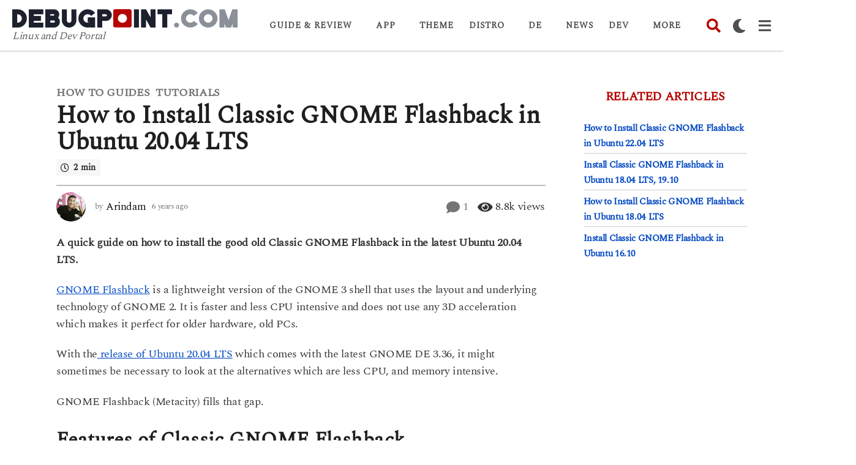

--- FILE ---
content_type: text/html; charset=UTF-8
request_url: https://www.debugpoint.com/how-to-install-classic-gnome-flashback-in-ubuntu-20-04-lts/
body_size: 79460
content:
<!DOCTYPE HTML>
<html lang="en-US">
	<head><meta charset="UTF-8"><script>if(navigator.userAgent.match(/MSIE|Internet Explorer/i)||navigator.userAgent.match(/Trident\/7\..*?rv:11/i)){var href=document.location.href;if(!href.match(/[?&]nowprocket/)){if(href.indexOf("?")==-1){if(href.indexOf("#")==-1){document.location.href=href+"?nowprocket=1"}else{document.location.href=href.replace("#","?nowprocket=1#")}}else{if(href.indexOf("#")==-1){document.location.href=href+"&nowprocket=1"}else{document.location.href=href.replace("#","&nowprocket=1#")}}}}</script><script>(()=>{class RocketLazyLoadScripts{constructor(){this.v="2.0.4",this.userEvents=["keydown","keyup","mousedown","mouseup","mousemove","mouseover","mouseout","touchmove","touchstart","touchend","touchcancel","wheel","click","dblclick","input"],this.attributeEvents=["onblur","onclick","oncontextmenu","ondblclick","onfocus","onmousedown","onmouseenter","onmouseleave","onmousemove","onmouseout","onmouseover","onmouseup","onmousewheel","onscroll","onsubmit"]}async t(){this.i(),this.o(),/iP(ad|hone)/.test(navigator.userAgent)&&this.h(),this.u(),this.l(this),this.m(),this.k(this),this.p(this),this._(),await Promise.all([this.R(),this.L()]),this.lastBreath=Date.now(),this.S(this),this.P(),this.D(),this.O(),this.M(),await this.C(this.delayedScripts.normal),await this.C(this.delayedScripts.defer),await this.C(this.delayedScripts.async),await this.T(),await this.F(),await this.j(),await this.A(),window.dispatchEvent(new Event("rocket-allScriptsLoaded")),this.everythingLoaded=!0,this.lastTouchEnd&&await new Promise(t=>setTimeout(t,500-Date.now()+this.lastTouchEnd)),this.I(),this.H(),this.U(),this.W()}i(){this.CSPIssue=sessionStorage.getItem("rocketCSPIssue"),document.addEventListener("securitypolicyviolation",t=>{this.CSPIssue||"script-src-elem"!==t.violatedDirective||"data"!==t.blockedURI||(this.CSPIssue=!0,sessionStorage.setItem("rocketCSPIssue",!0))},{isRocket:!0})}o(){window.addEventListener("pageshow",t=>{this.persisted=t.persisted,this.realWindowLoadedFired=!0},{isRocket:!0}),window.addEventListener("pagehide",()=>{this.onFirstUserAction=null},{isRocket:!0})}h(){let t;function e(e){t=e}window.addEventListener("touchstart",e,{isRocket:!0}),window.addEventListener("touchend",function i(o){o.changedTouches[0]&&t.changedTouches[0]&&Math.abs(o.changedTouches[0].pageX-t.changedTouches[0].pageX)<10&&Math.abs(o.changedTouches[0].pageY-t.changedTouches[0].pageY)<10&&o.timeStamp-t.timeStamp<200&&(window.removeEventListener("touchstart",e,{isRocket:!0}),window.removeEventListener("touchend",i,{isRocket:!0}),"INPUT"===o.target.tagName&&"text"===o.target.type||(o.target.dispatchEvent(new TouchEvent("touchend",{target:o.target,bubbles:!0})),o.target.dispatchEvent(new MouseEvent("mouseover",{target:o.target,bubbles:!0})),o.target.dispatchEvent(new PointerEvent("click",{target:o.target,bubbles:!0,cancelable:!0,detail:1,clientX:o.changedTouches[0].clientX,clientY:o.changedTouches[0].clientY})),event.preventDefault()))},{isRocket:!0})}q(t){this.userActionTriggered||("mousemove"!==t.type||this.firstMousemoveIgnored?"keyup"===t.type||"mouseover"===t.type||"mouseout"===t.type||(this.userActionTriggered=!0,this.onFirstUserAction&&this.onFirstUserAction()):this.firstMousemoveIgnored=!0),"click"===t.type&&t.preventDefault(),t.stopPropagation(),t.stopImmediatePropagation(),"touchstart"===this.lastEvent&&"touchend"===t.type&&(this.lastTouchEnd=Date.now()),"click"===t.type&&(this.lastTouchEnd=0),this.lastEvent=t.type,t.composedPath&&t.composedPath()[0].getRootNode()instanceof ShadowRoot&&(t.rocketTarget=t.composedPath()[0]),this.savedUserEvents.push(t)}u(){this.savedUserEvents=[],this.userEventHandler=this.q.bind(this),this.userEvents.forEach(t=>window.addEventListener(t,this.userEventHandler,{passive:!1,isRocket:!0})),document.addEventListener("visibilitychange",this.userEventHandler,{isRocket:!0})}U(){this.userEvents.forEach(t=>window.removeEventListener(t,this.userEventHandler,{passive:!1,isRocket:!0})),document.removeEventListener("visibilitychange",this.userEventHandler,{isRocket:!0}),this.savedUserEvents.forEach(t=>{(t.rocketTarget||t.target).dispatchEvent(new window[t.constructor.name](t.type,t))})}m(){const t="return false",e=Array.from(this.attributeEvents,t=>"data-rocket-"+t),i="["+this.attributeEvents.join("],[")+"]",o="[data-rocket-"+this.attributeEvents.join("],[data-rocket-")+"]",s=(e,i,o)=>{o&&o!==t&&(e.setAttribute("data-rocket-"+i,o),e["rocket"+i]=new Function("event",o),e.setAttribute(i,t))};new MutationObserver(t=>{for(const n of t)"attributes"===n.type&&(n.attributeName.startsWith("data-rocket-")||this.everythingLoaded?n.attributeName.startsWith("data-rocket-")&&this.everythingLoaded&&this.N(n.target,n.attributeName.substring(12)):s(n.target,n.attributeName,n.target.getAttribute(n.attributeName))),"childList"===n.type&&n.addedNodes.forEach(t=>{if(t.nodeType===Node.ELEMENT_NODE)if(this.everythingLoaded)for(const i of[t,...t.querySelectorAll(o)])for(const t of i.getAttributeNames())e.includes(t)&&this.N(i,t.substring(12));else for(const e of[t,...t.querySelectorAll(i)])for(const t of e.getAttributeNames())this.attributeEvents.includes(t)&&s(e,t,e.getAttribute(t))})}).observe(document,{subtree:!0,childList:!0,attributeFilter:[...this.attributeEvents,...e]})}I(){this.attributeEvents.forEach(t=>{document.querySelectorAll("[data-rocket-"+t+"]").forEach(e=>{this.N(e,t)})})}N(t,e){const i=t.getAttribute("data-rocket-"+e);i&&(t.setAttribute(e,i),t.removeAttribute("data-rocket-"+e))}k(t){Object.defineProperty(HTMLElement.prototype,"onclick",{get(){return this.rocketonclick||null},set(e){this.rocketonclick=e,this.setAttribute(t.everythingLoaded?"onclick":"data-rocket-onclick","this.rocketonclick(event)")}})}S(t){function e(e,i){let o=e[i];e[i]=null,Object.defineProperty(e,i,{get:()=>o,set(s){t.everythingLoaded?o=s:e["rocket"+i]=o=s}})}e(document,"onreadystatechange"),e(window,"onload"),e(window,"onpageshow");try{Object.defineProperty(document,"readyState",{get:()=>t.rocketReadyState,set(e){t.rocketReadyState=e},configurable:!0}),document.readyState="loading"}catch(t){console.log("WPRocket DJE readyState conflict, bypassing")}}l(t){this.originalAddEventListener=EventTarget.prototype.addEventListener,this.originalRemoveEventListener=EventTarget.prototype.removeEventListener,this.savedEventListeners=[],EventTarget.prototype.addEventListener=function(e,i,o){o&&o.isRocket||!t.B(e,this)&&!t.userEvents.includes(e)||t.B(e,this)&&!t.userActionTriggered||e.startsWith("rocket-")||t.everythingLoaded?t.originalAddEventListener.call(this,e,i,o):(t.savedEventListeners.push({target:this,remove:!1,type:e,func:i,options:o}),"mouseenter"!==e&&"mouseleave"!==e||t.originalAddEventListener.call(this,e,t.savedUserEvents.push,o))},EventTarget.prototype.removeEventListener=function(e,i,o){o&&o.isRocket||!t.B(e,this)&&!t.userEvents.includes(e)||t.B(e,this)&&!t.userActionTriggered||e.startsWith("rocket-")||t.everythingLoaded?t.originalRemoveEventListener.call(this,e,i,o):t.savedEventListeners.push({target:this,remove:!0,type:e,func:i,options:o})}}J(t,e){this.savedEventListeners=this.savedEventListeners.filter(i=>{let o=i.type,s=i.target||window;return e!==o||t!==s||(this.B(o,s)&&(i.type="rocket-"+o),this.$(i),!1)})}H(){EventTarget.prototype.addEventListener=this.originalAddEventListener,EventTarget.prototype.removeEventListener=this.originalRemoveEventListener,this.savedEventListeners.forEach(t=>this.$(t))}$(t){t.remove?this.originalRemoveEventListener.call(t.target,t.type,t.func,t.options):this.originalAddEventListener.call(t.target,t.type,t.func,t.options)}p(t){let e;function i(e){return t.everythingLoaded?e:e.split(" ").map(t=>"load"===t||t.startsWith("load.")?"rocket-jquery-load":t).join(" ")}function o(o){function s(e){const s=o.fn[e];o.fn[e]=o.fn.init.prototype[e]=function(){return this[0]===window&&t.userActionTriggered&&("string"==typeof arguments[0]||arguments[0]instanceof String?arguments[0]=i(arguments[0]):"object"==typeof arguments[0]&&Object.keys(arguments[0]).forEach(t=>{const e=arguments[0][t];delete arguments[0][t],arguments[0][i(t)]=e})),s.apply(this,arguments),this}}if(o&&o.fn&&!t.allJQueries.includes(o)){const e={DOMContentLoaded:[],"rocket-DOMContentLoaded":[]};for(const t in e)document.addEventListener(t,()=>{e[t].forEach(t=>t())},{isRocket:!0});o.fn.ready=o.fn.init.prototype.ready=function(i){function s(){parseInt(o.fn.jquery)>2?setTimeout(()=>i.bind(document)(o)):i.bind(document)(o)}return"function"==typeof i&&(t.realDomReadyFired?!t.userActionTriggered||t.fauxDomReadyFired?s():e["rocket-DOMContentLoaded"].push(s):e.DOMContentLoaded.push(s)),o([])},s("on"),s("one"),s("off"),t.allJQueries.push(o)}e=o}t.allJQueries=[],o(window.jQuery),Object.defineProperty(window,"jQuery",{get:()=>e,set(t){o(t)}})}P(){const t=new Map;document.write=document.writeln=function(e){const i=document.currentScript,o=document.createRange(),s=i.parentElement;let n=t.get(i);void 0===n&&(n=i.nextSibling,t.set(i,n));const c=document.createDocumentFragment();o.setStart(c,0),c.appendChild(o.createContextualFragment(e)),s.insertBefore(c,n)}}async R(){return new Promise(t=>{this.userActionTriggered?t():this.onFirstUserAction=t})}async L(){return new Promise(t=>{document.addEventListener("DOMContentLoaded",()=>{this.realDomReadyFired=!0,t()},{isRocket:!0})})}async j(){return this.realWindowLoadedFired?Promise.resolve():new Promise(t=>{window.addEventListener("load",t,{isRocket:!0})})}M(){this.pendingScripts=[];this.scriptsMutationObserver=new MutationObserver(t=>{for(const e of t)e.addedNodes.forEach(t=>{"SCRIPT"!==t.tagName||t.noModule||t.isWPRocket||this.pendingScripts.push({script:t,promise:new Promise(e=>{const i=()=>{const i=this.pendingScripts.findIndex(e=>e.script===t);i>=0&&this.pendingScripts.splice(i,1),e()};t.addEventListener("load",i,{isRocket:!0}),t.addEventListener("error",i,{isRocket:!0}),setTimeout(i,1e3)})})})}),this.scriptsMutationObserver.observe(document,{childList:!0,subtree:!0})}async F(){await this.X(),this.pendingScripts.length?(await this.pendingScripts[0].promise,await this.F()):this.scriptsMutationObserver.disconnect()}D(){this.delayedScripts={normal:[],async:[],defer:[]},document.querySelectorAll("script[type$=rocketlazyloadscript]").forEach(t=>{t.hasAttribute("data-rocket-src")?t.hasAttribute("async")&&!1!==t.async?this.delayedScripts.async.push(t):t.hasAttribute("defer")&&!1!==t.defer||"module"===t.getAttribute("data-rocket-type")?this.delayedScripts.defer.push(t):this.delayedScripts.normal.push(t):this.delayedScripts.normal.push(t)})}async _(){await this.L();let t=[];document.querySelectorAll("script[type$=rocketlazyloadscript][data-rocket-src]").forEach(e=>{let i=e.getAttribute("data-rocket-src");if(i&&!i.startsWith("data:")){i.startsWith("//")&&(i=location.protocol+i);try{const o=new URL(i).origin;o!==location.origin&&t.push({src:o,crossOrigin:e.crossOrigin||"module"===e.getAttribute("data-rocket-type")})}catch(t){}}}),t=[...new Map(t.map(t=>[JSON.stringify(t),t])).values()],this.Y(t,"preconnect")}async G(t){if(await this.K(),!0!==t.noModule||!("noModule"in HTMLScriptElement.prototype))return new Promise(e=>{let i;function o(){(i||t).setAttribute("data-rocket-status","executed"),e()}try{if(navigator.userAgent.includes("Firefox/")||""===navigator.vendor||this.CSPIssue)i=document.createElement("script"),[...t.attributes].forEach(t=>{let e=t.nodeName;"type"!==e&&("data-rocket-type"===e&&(e="type"),"data-rocket-src"===e&&(e="src"),i.setAttribute(e,t.nodeValue))}),t.text&&(i.text=t.text),t.nonce&&(i.nonce=t.nonce),i.hasAttribute("src")?(i.addEventListener("load",o,{isRocket:!0}),i.addEventListener("error",()=>{i.setAttribute("data-rocket-status","failed-network"),e()},{isRocket:!0}),setTimeout(()=>{i.isConnected||e()},1)):(i.text=t.text,o()),i.isWPRocket=!0,t.parentNode.replaceChild(i,t);else{const i=t.getAttribute("data-rocket-type"),s=t.getAttribute("data-rocket-src");i?(t.type=i,t.removeAttribute("data-rocket-type")):t.removeAttribute("type"),t.addEventListener("load",o,{isRocket:!0}),t.addEventListener("error",i=>{this.CSPIssue&&i.target.src.startsWith("data:")?(console.log("WPRocket: CSP fallback activated"),t.removeAttribute("src"),this.G(t).then(e)):(t.setAttribute("data-rocket-status","failed-network"),e())},{isRocket:!0}),s?(t.fetchPriority="high",t.removeAttribute("data-rocket-src"),t.src=s):t.src="data:text/javascript;base64,"+window.btoa(unescape(encodeURIComponent(t.text)))}}catch(i){t.setAttribute("data-rocket-status","failed-transform"),e()}});t.setAttribute("data-rocket-status","skipped")}async C(t){const e=t.shift();return e?(e.isConnected&&await this.G(e),this.C(t)):Promise.resolve()}O(){this.Y([...this.delayedScripts.normal,...this.delayedScripts.defer,...this.delayedScripts.async],"preload")}Y(t,e){this.trash=this.trash||[];let i=!0;var o=document.createDocumentFragment();t.forEach(t=>{const s=t.getAttribute&&t.getAttribute("data-rocket-src")||t.src;if(s&&!s.startsWith("data:")){const n=document.createElement("link");n.href=s,n.rel=e,"preconnect"!==e&&(n.as="script",n.fetchPriority=i?"high":"low"),t.getAttribute&&"module"===t.getAttribute("data-rocket-type")&&(n.crossOrigin=!0),t.crossOrigin&&(n.crossOrigin=t.crossOrigin),t.integrity&&(n.integrity=t.integrity),t.nonce&&(n.nonce=t.nonce),o.appendChild(n),this.trash.push(n),i=!1}}),document.head.appendChild(o)}W(){this.trash.forEach(t=>t.remove())}async T(){try{document.readyState="interactive"}catch(t){}this.fauxDomReadyFired=!0;try{await this.K(),this.J(document,"readystatechange"),document.dispatchEvent(new Event("rocket-readystatechange")),await this.K(),document.rocketonreadystatechange&&document.rocketonreadystatechange(),await this.K(),this.J(document,"DOMContentLoaded"),document.dispatchEvent(new Event("rocket-DOMContentLoaded")),await this.K(),this.J(window,"DOMContentLoaded"),window.dispatchEvent(new Event("rocket-DOMContentLoaded"))}catch(t){console.error(t)}}async A(){try{document.readyState="complete"}catch(t){}try{await this.K(),this.J(document,"readystatechange"),document.dispatchEvent(new Event("rocket-readystatechange")),await this.K(),document.rocketonreadystatechange&&document.rocketonreadystatechange(),await this.K(),this.J(window,"load"),window.dispatchEvent(new Event("rocket-load")),await this.K(),window.rocketonload&&window.rocketonload(),await this.K(),this.allJQueries.forEach(t=>t(window).trigger("rocket-jquery-load")),await this.K(),this.J(window,"pageshow");const t=new Event("rocket-pageshow");t.persisted=this.persisted,window.dispatchEvent(t),await this.K(),window.rocketonpageshow&&window.rocketonpageshow({persisted:this.persisted})}catch(t){console.error(t)}}async K(){Date.now()-this.lastBreath>45&&(await this.X(),this.lastBreath=Date.now())}async X(){return document.hidden?new Promise(t=>setTimeout(t)):new Promise(t=>requestAnimationFrame(t))}B(t,e){return e===document&&"readystatechange"===t||(e===document&&"DOMContentLoaded"===t||(e===window&&"DOMContentLoaded"===t||(e===window&&"load"===t||e===window&&"pageshow"===t)))}static run(){(new RocketLazyLoadScripts).t()}}RocketLazyLoadScripts.run()})();</script>
		
		<meta name="viewport" content="width=device-width, initial-scale=1.0, maximum-scale=1.0, user-scalable=no">
					<link rel="pingback" href="https://www.debugpoint.com/xmlrpc.php">
				<meta name='robots' content='index, follow, max-image-preview:large, max-snippet:-1, max-video-preview:-1' />
	<script type="rocketlazyloadscript" data-rocket-type="text/javascript">
		(function( $ ) {

			var themeModeStylesheetURL = 'https://www.debugpoint.com/wp-content/themes/boombox/css/night-mode.min.css';
			var getCookie = function( cname ) {
				var name = cname + "=";
				var decodedCookie = decodeURIComponent( document.cookie );
				var ca = decodedCookie.split( ';' );
				for ( var i = 0; i < ca.length; i++ ) {
					var c = ca[i];
					while ( c.charAt( 0 ) == ' ' ) {
						c = c.substring( 1 );
					}
					if ( c.indexOf( name ) == 0 ) {
						return c.substring( name.length, c.length );
					}
				}
				return "";
			};
			var setCookie = function( cname, cvalue, exdays ) {
				var d = new Date();
				d.setTime( d.getTime() + (exdays * 24 * 60 * 60 * 1000) );
				var expires = "expires=" + d.toUTCString();
				document.cookie = cname + "=" + cvalue + ";" + expires + ";path=/";
			};
			var delete_cookie = function( cname ) {
				setCookie( cname, null, 0 );
			};
			var appendThemeModeLink = function() {
				var link = document.createElement( 'link' );
				var targetNode = document.getElementById( 'boombox-primary-style-inline-css' );
				link.rel = 'stylesheet';
				link.id = 'boombox-theme-mode-css';
				link.href = themeModeStylesheetURL;
				link.media = 'all';

				targetNode.parentNode.insertBefore( link, targetNode.nextSibling );
			};

			document.addEventListener( 'DOMContentLoaded', function() {
				var switchers = document.querySelectorAll( '.bb-mode-switcher .bb-mode-toggle' );

				for ( var i = 0; i < switchers.length; i++ ) {
					switchers[i].addEventListener( 'click', function(e) {
					    e.preventDefault();
						var stylesheet = document.getElementById( 'boombox-theme-mode-css' );
						if ( !!getCookie( 'boombox-theme-mode' ) ) {
							if ( stylesheet ) {
								stylesheet.setAttribute( 'disabled', 'disabled' );
							}
                            document.body.classList.remove("boombox-mode-on");
							delete_cookie( 'boombox-theme-mode' );
						} else {
							if ( stylesheet ) {
								stylesheet.removeAttribute( 'disabled' );
							} else {
								appendThemeModeLink();
							}
                            document.body.classList.add("boombox-mode-on");
							setCookie( 'boombox-theme-mode', 1, 365 );
						}
					} );
				}

                if ( !!getCookie( 'boombox-theme-mode' ) ) {
                    document.body.classList.add("boombox-mode-on");
                }
			} );

			if ( !!getCookie( 'boombox-theme-mode' ) ) {

				var appendInterval = setInterval( function() {
					if ( document.getElementById( 'boombox-primary-style-inline-css' ) ) {
						clearInterval( appendInterval );
						appendThemeModeLink();
					}
				}, 25 );
			}

		})();
	</script>
	<!-- This site is optimized with the Yoast SEO plugin v26.7 - https://yoast.com/wordpress/plugins/seo/ -->
	<title>How to Install Classic GNOME Flashback in Ubuntu 20.04 LTS</title>
	<link rel="canonical" href="https://www.debugpoint.com/how-to-install-classic-gnome-flashback-in-ubuntu-20-04-lts/" />
	<meta property="og:locale" content="en_US" />
	<meta property="og:type" content="article" />
	<meta property="og:title" content="How to Install Classic GNOME Flashback in Ubuntu 20.04 LTS" />
	<meta property="og:description" content="A quick guide on how to install the good old Classic GNOME Flashback in the latest Ubuntu 20.04 LTS. GNOME Flashback&nbsp;is a lightweight version of the GNOME 3 shell that uses the layout and underlying technology of GNOME 2. It is faster and less CPU intensive and does not use any 3D acceleration which makes..." />
	<meta property="og:url" content="https://www.debugpoint.com/how-to-install-classic-gnome-flashback-in-ubuntu-20-04-lts/" />
	<meta property="og:site_name" content="DebugPoint.com" />
	<meta property="article:publisher" content="http://www.facebook.com/DebugPoint" />
	<meta property="article:published_time" content="2020-04-28T03:25:44+00:00" />
	<meta property="article:modified_time" content="2022-05-01T07:26:30+00:00" />
	<meta property="og:image" content="https://www.debugpoint.com/wp-content/uploads/2020/04/class-gnome-head-20-04.jpg" />
	<meta property="og:image:width" content="913" />
	<meta property="og:image:height" content="432" />
	<meta property="og:image:type" content="image/jpeg" />
	<meta name="author" content="Arindam" />
	<meta name="twitter:card" content="summary_large_image" />
	<meta name="twitter:creator" content="@_arindam" />
	<meta name="twitter:site" content="@_arindam" />
	<script type="application/ld+json" class="yoast-schema-graph">{"@context":"https://schema.org","@graph":[{"@type":"Article","@id":"https://www.debugpoint.com/how-to-install-classic-gnome-flashback-in-ubuntu-20-04-lts/#article","isPartOf":{"@id":"https://www.debugpoint.com/how-to-install-classic-gnome-flashback-in-ubuntu-20-04-lts/"},"author":{"name":"Arindam","@id":"https://www.debugpoint.com/#/schema/person/cf2cc0ac61916cf8859959ee4f68aadc"},"headline":"How to Install Classic GNOME Flashback in Ubuntu 20.04 LTS","datePublished":"2020-04-28T03:25:44+00:00","dateModified":"2022-05-01T07:26:30+00:00","mainEntityOfPage":{"@id":"https://www.debugpoint.com/how-to-install-classic-gnome-flashback-in-ubuntu-20-04-lts/"},"wordCount":343,"commentCount":1,"image":{"@id":"https://www.debugpoint.com/how-to-install-classic-gnome-flashback-in-ubuntu-20-04-lts/#primaryimage"},"thumbnailUrl":"https://www.debugpoint.com/wp-content/uploads/2020/04/class-gnome-head-20-04.jpg","keywords":["classic gnome desktop","gnome classic","gnome metacity"],"articleSection":["How to Guides","Tutorials"],"inLanguage":"en-US","potentialAction":[{"@type":"CommentAction","name":"Comment","target":["https://www.debugpoint.com/how-to-install-classic-gnome-flashback-in-ubuntu-20-04-lts/#respond"]}]},{"@type":"WebPage","@id":"https://www.debugpoint.com/how-to-install-classic-gnome-flashback-in-ubuntu-20-04-lts/","url":"https://www.debugpoint.com/how-to-install-classic-gnome-flashback-in-ubuntu-20-04-lts/","name":"How to Install Classic GNOME Flashback in Ubuntu 20.04 LTS","isPartOf":{"@id":"https://www.debugpoint.com/#website"},"primaryImageOfPage":{"@id":"https://www.debugpoint.com/how-to-install-classic-gnome-flashback-in-ubuntu-20-04-lts/#primaryimage"},"image":{"@id":"https://www.debugpoint.com/how-to-install-classic-gnome-flashback-in-ubuntu-20-04-lts/#primaryimage"},"thumbnailUrl":"https://www.debugpoint.com/wp-content/uploads/2020/04/class-gnome-head-20-04.jpg","datePublished":"2020-04-28T03:25:44+00:00","dateModified":"2022-05-01T07:26:30+00:00","author":{"@id":"https://www.debugpoint.com/#/schema/person/cf2cc0ac61916cf8859959ee4f68aadc"},"breadcrumb":{"@id":"https://www.debugpoint.com/how-to-install-classic-gnome-flashback-in-ubuntu-20-04-lts/#breadcrumb"},"inLanguage":"en-US","potentialAction":[{"@type":"ReadAction","target":["https://www.debugpoint.com/how-to-install-classic-gnome-flashback-in-ubuntu-20-04-lts/"]}]},{"@type":"ImageObject","inLanguage":"en-US","@id":"https://www.debugpoint.com/how-to-install-classic-gnome-flashback-in-ubuntu-20-04-lts/#primaryimage","url":"https://www.debugpoint.com/wp-content/uploads/2020/04/class-gnome-head-20-04.jpg","contentUrl":"https://www.debugpoint.com/wp-content/uploads/2020/04/class-gnome-head-20-04.jpg","width":913,"height":432},{"@type":"BreadcrumbList","@id":"https://www.debugpoint.com/how-to-install-classic-gnome-flashback-in-ubuntu-20-04-lts/#breadcrumb","itemListElement":[{"@type":"ListItem","position":1,"name":"Home","item":"https://www.debugpoint.com/"},{"@type":"ListItem","position":2,"name":"Tutorials","item":"https://www.debugpoint.com/category/tutorials/"},{"@type":"ListItem","position":3,"name":"How to Install Classic GNOME Flashback in Ubuntu 20.04 LTS"}]},{"@type":"WebSite","@id":"https://www.debugpoint.com/#website","url":"https://www.debugpoint.com/","name":"DebugPoint.com","description":"Linux and Dev Portal","potentialAction":[{"@type":"SearchAction","target":{"@type":"EntryPoint","urlTemplate":"https://www.debugpoint.com/?s={search_term_string}"},"query-input":{"@type":"PropertyValueSpecification","valueRequired":true,"valueName":"search_term_string"}}],"inLanguage":"en-US"},{"@type":"Person","@id":"https://www.debugpoint.com/#/schema/person/cf2cc0ac61916cf8859959ee4f68aadc","name":"Arindam","image":{"@type":"ImageObject","inLanguage":"en-US","@id":"https://www.debugpoint.com/#/schema/person/image/","url":"https://secure.gravatar.com/avatar/23b5631159cc3e1b99859b8d130f3604e84b88b0b0152cf417b1a37f7e0c5673?s=96&d=wavatar&r=g","contentUrl":"https://secure.gravatar.com/avatar/23b5631159cc3e1b99859b8d130f3604e84b88b0b0152cf417b1a37f7e0c5673?s=96&d=wavatar&r=g","caption":"Arindam"},"description":"Creator and author of debugpoint.com. Connect with me via Telegram, 𝕏 (Twitter), or send us an email.","sameAs":["https://www.debugpoint.com","https://x.com/_arindam"],"url":"https://www.debugpoint.com/author/admin1/"}]}</script>
	<!-- / Yoast SEO plugin. -->


<link rel='dns-prefetch' href='//www.googletagmanager.com' />
<link rel='dns-prefetch' href='//stats.wp.com' />
<link rel='dns-prefetch' href='//pagead2.googlesyndication.com' />
<link rel='dns-prefetch' href='//fundingchoicesmessages.google.com' />

<link rel="alternate" type="application/rss+xml" title="DebugPoint.com &raquo; Feed" href="https://www.debugpoint.com/feed/" />
<link rel="alternate" type="application/rss+xml" title="DebugPoint.com &raquo; Comments Feed" href="https://www.debugpoint.com/comments/feed/" />
<link rel="alternate" type="application/rss+xml" title="DebugPoint.com &raquo; How to Install Classic GNOME Flashback in Ubuntu 20.04 LTS Comments Feed" href="https://www.debugpoint.com/how-to-install-classic-gnome-flashback-in-ubuntu-20-04-lts/feed/" />
<link rel="alternate" title="oEmbed (JSON)" type="application/json+oembed" href="https://www.debugpoint.com/wp-json/oembed/1.0/embed?url=https%3A%2F%2Fwww.debugpoint.com%2Fhow-to-install-classic-gnome-flashback-in-ubuntu-20-04-lts%2F" />
<link rel="alternate" title="oEmbed (XML)" type="text/xml+oembed" href="https://www.debugpoint.com/wp-json/oembed/1.0/embed?url=https%3A%2F%2Fwww.debugpoint.com%2Fhow-to-install-classic-gnome-flashback-in-ubuntu-20-04-lts%2F&#038;format=xml" />
<style id='wp-img-auto-sizes-contain-inline-css' type='text/css'>
img:is([sizes=auto i],[sizes^="auto," i]){contain-intrinsic-size:3000px 1500px}
/*# sourceURL=wp-img-auto-sizes-contain-inline-css */
</style>
<style id='wp-emoji-styles-inline-css' type='text/css'>

	img.wp-smiley, img.emoji {
		display: inline !important;
		border: none !important;
		box-shadow: none !important;
		height: 1em !important;
		width: 1em !important;
		margin: 0 0.07em !important;
		vertical-align: -0.1em !important;
		background: none !important;
		padding: 0 !important;
	}
/*# sourceURL=wp-emoji-styles-inline-css */
</style>
<style id='wp-block-library-inline-css' type='text/css'>
:root{--wp-block-synced-color:#7a00df;--wp-block-synced-color--rgb:122,0,223;--wp-bound-block-color:var(--wp-block-synced-color);--wp-editor-canvas-background:#ddd;--wp-admin-theme-color:#007cba;--wp-admin-theme-color--rgb:0,124,186;--wp-admin-theme-color-darker-10:#006ba1;--wp-admin-theme-color-darker-10--rgb:0,107,160.5;--wp-admin-theme-color-darker-20:#005a87;--wp-admin-theme-color-darker-20--rgb:0,90,135;--wp-admin-border-width-focus:2px}@media (min-resolution:192dpi){:root{--wp-admin-border-width-focus:1.5px}}.wp-element-button{cursor:pointer}:root .has-very-light-gray-background-color{background-color:#eee}:root .has-very-dark-gray-background-color{background-color:#313131}:root .has-very-light-gray-color{color:#eee}:root .has-very-dark-gray-color{color:#313131}:root .has-vivid-green-cyan-to-vivid-cyan-blue-gradient-background{background:linear-gradient(135deg,#00d084,#0693e3)}:root .has-purple-crush-gradient-background{background:linear-gradient(135deg,#34e2e4,#4721fb 50%,#ab1dfe)}:root .has-hazy-dawn-gradient-background{background:linear-gradient(135deg,#faaca8,#dad0ec)}:root .has-subdued-olive-gradient-background{background:linear-gradient(135deg,#fafae1,#67a671)}:root .has-atomic-cream-gradient-background{background:linear-gradient(135deg,#fdd79a,#004a59)}:root .has-nightshade-gradient-background{background:linear-gradient(135deg,#330968,#31cdcf)}:root .has-midnight-gradient-background{background:linear-gradient(135deg,#020381,#2874fc)}:root{--wp--preset--font-size--normal:16px;--wp--preset--font-size--huge:42px}.has-regular-font-size{font-size:1em}.has-larger-font-size{font-size:2.625em}.has-normal-font-size{font-size:var(--wp--preset--font-size--normal)}.has-huge-font-size{font-size:var(--wp--preset--font-size--huge)}.has-text-align-center{text-align:center}.has-text-align-left{text-align:left}.has-text-align-right{text-align:right}.has-fit-text{white-space:nowrap!important}#end-resizable-editor-section{display:none}.aligncenter{clear:both}.items-justified-left{justify-content:flex-start}.items-justified-center{justify-content:center}.items-justified-right{justify-content:flex-end}.items-justified-space-between{justify-content:space-between}.screen-reader-text{border:0;clip-path:inset(50%);height:1px;margin:-1px;overflow:hidden;padding:0;position:absolute;width:1px;word-wrap:normal!important}.screen-reader-text:focus{background-color:#ddd;clip-path:none;color:#444;display:block;font-size:1em;height:auto;left:5px;line-height:normal;padding:15px 23px 14px;text-decoration:none;top:5px;width:auto;z-index:100000}html :where(.has-border-color){border-style:solid}html :where([style*=border-top-color]){border-top-style:solid}html :where([style*=border-right-color]){border-right-style:solid}html :where([style*=border-bottom-color]){border-bottom-style:solid}html :where([style*=border-left-color]){border-left-style:solid}html :where([style*=border-width]){border-style:solid}html :where([style*=border-top-width]){border-top-style:solid}html :where([style*=border-right-width]){border-right-style:solid}html :where([style*=border-bottom-width]){border-bottom-style:solid}html :where([style*=border-left-width]){border-left-style:solid}html :where(img[class*=wp-image-]){height:auto;max-width:100%}:where(figure){margin:0 0 1em}html :where(.is-position-sticky){--wp-admin--admin-bar--position-offset:var(--wp-admin--admin-bar--height,0px)}@media screen and (max-width:600px){html :where(.is-position-sticky){--wp-admin--admin-bar--position-offset:0px}}

/*# sourceURL=wp-block-library-inline-css */
</style><style id='wp-block-image-inline-css' type='text/css'>
.wp-block-image>a,.wp-block-image>figure>a{display:inline-block}.wp-block-image img{box-sizing:border-box;height:auto;max-width:100%;vertical-align:bottom}@media not (prefers-reduced-motion){.wp-block-image img.hide{visibility:hidden}.wp-block-image img.show{animation:show-content-image .4s}}.wp-block-image[style*=border-radius] img,.wp-block-image[style*=border-radius]>a{border-radius:inherit}.wp-block-image.has-custom-border img{box-sizing:border-box}.wp-block-image.aligncenter{text-align:center}.wp-block-image.alignfull>a,.wp-block-image.alignwide>a{width:100%}.wp-block-image.alignfull img,.wp-block-image.alignwide img{height:auto;width:100%}.wp-block-image .aligncenter,.wp-block-image .alignleft,.wp-block-image .alignright,.wp-block-image.aligncenter,.wp-block-image.alignleft,.wp-block-image.alignright{display:table}.wp-block-image .aligncenter>figcaption,.wp-block-image .alignleft>figcaption,.wp-block-image .alignright>figcaption,.wp-block-image.aligncenter>figcaption,.wp-block-image.alignleft>figcaption,.wp-block-image.alignright>figcaption{caption-side:bottom;display:table-caption}.wp-block-image .alignleft{float:left;margin:.5em 1em .5em 0}.wp-block-image .alignright{float:right;margin:.5em 0 .5em 1em}.wp-block-image .aligncenter{margin-left:auto;margin-right:auto}.wp-block-image :where(figcaption){margin-bottom:1em;margin-top:.5em}.wp-block-image.is-style-circle-mask img{border-radius:9999px}@supports ((-webkit-mask-image:none) or (mask-image:none)) or (-webkit-mask-image:none){.wp-block-image.is-style-circle-mask img{border-radius:0;-webkit-mask-image:url('data:image/svg+xml;utf8,<svg viewBox="0 0 100 100" xmlns="http://www.w3.org/2000/svg"><circle cx="50" cy="50" r="50"/></svg>');mask-image:url('data:image/svg+xml;utf8,<svg viewBox="0 0 100 100" xmlns="http://www.w3.org/2000/svg"><circle cx="50" cy="50" r="50"/></svg>');mask-mode:alpha;-webkit-mask-position:center;mask-position:center;-webkit-mask-repeat:no-repeat;mask-repeat:no-repeat;-webkit-mask-size:contain;mask-size:contain}}:root :where(.wp-block-image.is-style-rounded img,.wp-block-image .is-style-rounded img){border-radius:9999px}.wp-block-image figure{margin:0}.wp-lightbox-container{display:flex;flex-direction:column;position:relative}.wp-lightbox-container img{cursor:zoom-in}.wp-lightbox-container img:hover+button{opacity:1}.wp-lightbox-container button{align-items:center;backdrop-filter:blur(16px) saturate(180%);background-color:#5a5a5a40;border:none;border-radius:4px;cursor:zoom-in;display:flex;height:20px;justify-content:center;opacity:0;padding:0;position:absolute;right:16px;text-align:center;top:16px;width:20px;z-index:100}@media not (prefers-reduced-motion){.wp-lightbox-container button{transition:opacity .2s ease}}.wp-lightbox-container button:focus-visible{outline:3px auto #5a5a5a40;outline:3px auto -webkit-focus-ring-color;outline-offset:3px}.wp-lightbox-container button:hover{cursor:pointer;opacity:1}.wp-lightbox-container button:focus{opacity:1}.wp-lightbox-container button:focus,.wp-lightbox-container button:hover,.wp-lightbox-container button:not(:hover):not(:active):not(.has-background){background-color:#5a5a5a40;border:none}.wp-lightbox-overlay{box-sizing:border-box;cursor:zoom-out;height:100vh;left:0;overflow:hidden;position:fixed;top:0;visibility:hidden;width:100%;z-index:100000}.wp-lightbox-overlay .close-button{align-items:center;cursor:pointer;display:flex;justify-content:center;min-height:40px;min-width:40px;padding:0;position:absolute;right:calc(env(safe-area-inset-right) + 16px);top:calc(env(safe-area-inset-top) + 16px);z-index:5000000}.wp-lightbox-overlay .close-button:focus,.wp-lightbox-overlay .close-button:hover,.wp-lightbox-overlay .close-button:not(:hover):not(:active):not(.has-background){background:none;border:none}.wp-lightbox-overlay .lightbox-image-container{height:var(--wp--lightbox-container-height);left:50%;overflow:hidden;position:absolute;top:50%;transform:translate(-50%,-50%);transform-origin:top left;width:var(--wp--lightbox-container-width);z-index:9999999999}.wp-lightbox-overlay .wp-block-image{align-items:center;box-sizing:border-box;display:flex;height:100%;justify-content:center;margin:0;position:relative;transform-origin:0 0;width:100%;z-index:3000000}.wp-lightbox-overlay .wp-block-image img{height:var(--wp--lightbox-image-height);min-height:var(--wp--lightbox-image-height);min-width:var(--wp--lightbox-image-width);width:var(--wp--lightbox-image-width)}.wp-lightbox-overlay .wp-block-image figcaption{display:none}.wp-lightbox-overlay button{background:none;border:none}.wp-lightbox-overlay .scrim{background-color:#fff;height:100%;opacity:.9;position:absolute;width:100%;z-index:2000000}.wp-lightbox-overlay.active{visibility:visible}@media not (prefers-reduced-motion){.wp-lightbox-overlay.active{animation:turn-on-visibility .25s both}.wp-lightbox-overlay.active img{animation:turn-on-visibility .35s both}.wp-lightbox-overlay.show-closing-animation:not(.active){animation:turn-off-visibility .35s both}.wp-lightbox-overlay.show-closing-animation:not(.active) img{animation:turn-off-visibility .25s both}.wp-lightbox-overlay.zoom.active{animation:none;opacity:1;visibility:visible}.wp-lightbox-overlay.zoom.active .lightbox-image-container{animation:lightbox-zoom-in .4s}.wp-lightbox-overlay.zoom.active .lightbox-image-container img{animation:none}.wp-lightbox-overlay.zoom.active .scrim{animation:turn-on-visibility .4s forwards}.wp-lightbox-overlay.zoom.show-closing-animation:not(.active){animation:none}.wp-lightbox-overlay.zoom.show-closing-animation:not(.active) .lightbox-image-container{animation:lightbox-zoom-out .4s}.wp-lightbox-overlay.zoom.show-closing-animation:not(.active) .lightbox-image-container img{animation:none}.wp-lightbox-overlay.zoom.show-closing-animation:not(.active) .scrim{animation:turn-off-visibility .4s forwards}}@keyframes show-content-image{0%{visibility:hidden}99%{visibility:hidden}to{visibility:visible}}@keyframes turn-on-visibility{0%{opacity:0}to{opacity:1}}@keyframes turn-off-visibility{0%{opacity:1;visibility:visible}99%{opacity:0;visibility:visible}to{opacity:0;visibility:hidden}}@keyframes lightbox-zoom-in{0%{transform:translate(calc((-100vw + var(--wp--lightbox-scrollbar-width))/2 + var(--wp--lightbox-initial-left-position)),calc(-50vh + var(--wp--lightbox-initial-top-position))) scale(var(--wp--lightbox-scale))}to{transform:translate(-50%,-50%) scale(1)}}@keyframes lightbox-zoom-out{0%{transform:translate(-50%,-50%) scale(1);visibility:visible}99%{visibility:visible}to{transform:translate(calc((-100vw + var(--wp--lightbox-scrollbar-width))/2 + var(--wp--lightbox-initial-left-position)),calc(-50vh + var(--wp--lightbox-initial-top-position))) scale(var(--wp--lightbox-scale));visibility:hidden}}
/*# sourceURL=https://www.debugpoint.com/wp-includes/blocks/image/style.min.css */
</style>
<style id='global-styles-inline-css' type='text/css'>
:root{--wp--preset--aspect-ratio--square: 1;--wp--preset--aspect-ratio--4-3: 4/3;--wp--preset--aspect-ratio--3-4: 3/4;--wp--preset--aspect-ratio--3-2: 3/2;--wp--preset--aspect-ratio--2-3: 2/3;--wp--preset--aspect-ratio--16-9: 16/9;--wp--preset--aspect-ratio--9-16: 9/16;--wp--preset--color--black: #000000;--wp--preset--color--cyan-bluish-gray: #abb8c3;--wp--preset--color--white: #ffffff;--wp--preset--color--pale-pink: #f78da7;--wp--preset--color--vivid-red: #cf2e2e;--wp--preset--color--luminous-vivid-orange: #ff6900;--wp--preset--color--luminous-vivid-amber: #fcb900;--wp--preset--color--light-green-cyan: #7bdcb5;--wp--preset--color--vivid-green-cyan: #00d084;--wp--preset--color--pale-cyan-blue: #8ed1fc;--wp--preset--color--vivid-cyan-blue: #0693e3;--wp--preset--color--vivid-purple: #9b51e0;--wp--preset--gradient--vivid-cyan-blue-to-vivid-purple: linear-gradient(135deg,rgb(6,147,227) 0%,rgb(155,81,224) 100%);--wp--preset--gradient--light-green-cyan-to-vivid-green-cyan: linear-gradient(135deg,rgb(122,220,180) 0%,rgb(0,208,130) 100%);--wp--preset--gradient--luminous-vivid-amber-to-luminous-vivid-orange: linear-gradient(135deg,rgb(252,185,0) 0%,rgb(255,105,0) 100%);--wp--preset--gradient--luminous-vivid-orange-to-vivid-red: linear-gradient(135deg,rgb(255,105,0) 0%,rgb(207,46,46) 100%);--wp--preset--gradient--very-light-gray-to-cyan-bluish-gray: linear-gradient(135deg,rgb(238,238,238) 0%,rgb(169,184,195) 100%);--wp--preset--gradient--cool-to-warm-spectrum: linear-gradient(135deg,rgb(74,234,220) 0%,rgb(151,120,209) 20%,rgb(207,42,186) 40%,rgb(238,44,130) 60%,rgb(251,105,98) 80%,rgb(254,248,76) 100%);--wp--preset--gradient--blush-light-purple: linear-gradient(135deg,rgb(255,206,236) 0%,rgb(152,150,240) 100%);--wp--preset--gradient--blush-bordeaux: linear-gradient(135deg,rgb(254,205,165) 0%,rgb(254,45,45) 50%,rgb(107,0,62) 100%);--wp--preset--gradient--luminous-dusk: linear-gradient(135deg,rgb(255,203,112) 0%,rgb(199,81,192) 50%,rgb(65,88,208) 100%);--wp--preset--gradient--pale-ocean: linear-gradient(135deg,rgb(255,245,203) 0%,rgb(182,227,212) 50%,rgb(51,167,181) 100%);--wp--preset--gradient--electric-grass: linear-gradient(135deg,rgb(202,248,128) 0%,rgb(113,206,126) 100%);--wp--preset--gradient--midnight: linear-gradient(135deg,rgb(2,3,129) 0%,rgb(40,116,252) 100%);--wp--preset--font-size--small: 13px;--wp--preset--font-size--medium: 20px;--wp--preset--font-size--large: 36px;--wp--preset--font-size--x-large: 42px;--wp--preset--spacing--20: 0.44rem;--wp--preset--spacing--30: 0.67rem;--wp--preset--spacing--40: 1rem;--wp--preset--spacing--50: 1.5rem;--wp--preset--spacing--60: 2.25rem;--wp--preset--spacing--70: 3.38rem;--wp--preset--spacing--80: 5.06rem;--wp--preset--shadow--natural: 6px 6px 9px rgba(0, 0, 0, 0.2);--wp--preset--shadow--deep: 12px 12px 50px rgba(0, 0, 0, 0.4);--wp--preset--shadow--sharp: 6px 6px 0px rgba(0, 0, 0, 0.2);--wp--preset--shadow--outlined: 6px 6px 0px -3px rgb(255, 255, 255), 6px 6px rgb(0, 0, 0);--wp--preset--shadow--crisp: 6px 6px 0px rgb(0, 0, 0);}:where(.is-layout-flex){gap: 0.5em;}:where(.is-layout-grid){gap: 0.5em;}body .is-layout-flex{display: flex;}.is-layout-flex{flex-wrap: wrap;align-items: center;}.is-layout-flex > :is(*, div){margin: 0;}body .is-layout-grid{display: grid;}.is-layout-grid > :is(*, div){margin: 0;}:where(.wp-block-columns.is-layout-flex){gap: 2em;}:where(.wp-block-columns.is-layout-grid){gap: 2em;}:where(.wp-block-post-template.is-layout-flex){gap: 1.25em;}:where(.wp-block-post-template.is-layout-grid){gap: 1.25em;}.has-black-color{color: var(--wp--preset--color--black) !important;}.has-cyan-bluish-gray-color{color: var(--wp--preset--color--cyan-bluish-gray) !important;}.has-white-color{color: var(--wp--preset--color--white) !important;}.has-pale-pink-color{color: var(--wp--preset--color--pale-pink) !important;}.has-vivid-red-color{color: var(--wp--preset--color--vivid-red) !important;}.has-luminous-vivid-orange-color{color: var(--wp--preset--color--luminous-vivid-orange) !important;}.has-luminous-vivid-amber-color{color: var(--wp--preset--color--luminous-vivid-amber) !important;}.has-light-green-cyan-color{color: var(--wp--preset--color--light-green-cyan) !important;}.has-vivid-green-cyan-color{color: var(--wp--preset--color--vivid-green-cyan) !important;}.has-pale-cyan-blue-color{color: var(--wp--preset--color--pale-cyan-blue) !important;}.has-vivid-cyan-blue-color{color: var(--wp--preset--color--vivid-cyan-blue) !important;}.has-vivid-purple-color{color: var(--wp--preset--color--vivid-purple) !important;}.has-black-background-color{background-color: var(--wp--preset--color--black) !important;}.has-cyan-bluish-gray-background-color{background-color: var(--wp--preset--color--cyan-bluish-gray) !important;}.has-white-background-color{background-color: var(--wp--preset--color--white) !important;}.has-pale-pink-background-color{background-color: var(--wp--preset--color--pale-pink) !important;}.has-vivid-red-background-color{background-color: var(--wp--preset--color--vivid-red) !important;}.has-luminous-vivid-orange-background-color{background-color: var(--wp--preset--color--luminous-vivid-orange) !important;}.has-luminous-vivid-amber-background-color{background-color: var(--wp--preset--color--luminous-vivid-amber) !important;}.has-light-green-cyan-background-color{background-color: var(--wp--preset--color--light-green-cyan) !important;}.has-vivid-green-cyan-background-color{background-color: var(--wp--preset--color--vivid-green-cyan) !important;}.has-pale-cyan-blue-background-color{background-color: var(--wp--preset--color--pale-cyan-blue) !important;}.has-vivid-cyan-blue-background-color{background-color: var(--wp--preset--color--vivid-cyan-blue) !important;}.has-vivid-purple-background-color{background-color: var(--wp--preset--color--vivid-purple) !important;}.has-black-border-color{border-color: var(--wp--preset--color--black) !important;}.has-cyan-bluish-gray-border-color{border-color: var(--wp--preset--color--cyan-bluish-gray) !important;}.has-white-border-color{border-color: var(--wp--preset--color--white) !important;}.has-pale-pink-border-color{border-color: var(--wp--preset--color--pale-pink) !important;}.has-vivid-red-border-color{border-color: var(--wp--preset--color--vivid-red) !important;}.has-luminous-vivid-orange-border-color{border-color: var(--wp--preset--color--luminous-vivid-orange) !important;}.has-luminous-vivid-amber-border-color{border-color: var(--wp--preset--color--luminous-vivid-amber) !important;}.has-light-green-cyan-border-color{border-color: var(--wp--preset--color--light-green-cyan) !important;}.has-vivid-green-cyan-border-color{border-color: var(--wp--preset--color--vivid-green-cyan) !important;}.has-pale-cyan-blue-border-color{border-color: var(--wp--preset--color--pale-cyan-blue) !important;}.has-vivid-cyan-blue-border-color{border-color: var(--wp--preset--color--vivid-cyan-blue) !important;}.has-vivid-purple-border-color{border-color: var(--wp--preset--color--vivid-purple) !important;}.has-vivid-cyan-blue-to-vivid-purple-gradient-background{background: var(--wp--preset--gradient--vivid-cyan-blue-to-vivid-purple) !important;}.has-light-green-cyan-to-vivid-green-cyan-gradient-background{background: var(--wp--preset--gradient--light-green-cyan-to-vivid-green-cyan) !important;}.has-luminous-vivid-amber-to-luminous-vivid-orange-gradient-background{background: var(--wp--preset--gradient--luminous-vivid-amber-to-luminous-vivid-orange) !important;}.has-luminous-vivid-orange-to-vivid-red-gradient-background{background: var(--wp--preset--gradient--luminous-vivid-orange-to-vivid-red) !important;}.has-very-light-gray-to-cyan-bluish-gray-gradient-background{background: var(--wp--preset--gradient--very-light-gray-to-cyan-bluish-gray) !important;}.has-cool-to-warm-spectrum-gradient-background{background: var(--wp--preset--gradient--cool-to-warm-spectrum) !important;}.has-blush-light-purple-gradient-background{background: var(--wp--preset--gradient--blush-light-purple) !important;}.has-blush-bordeaux-gradient-background{background: var(--wp--preset--gradient--blush-bordeaux) !important;}.has-luminous-dusk-gradient-background{background: var(--wp--preset--gradient--luminous-dusk) !important;}.has-pale-ocean-gradient-background{background: var(--wp--preset--gradient--pale-ocean) !important;}.has-electric-grass-gradient-background{background: var(--wp--preset--gradient--electric-grass) !important;}.has-midnight-gradient-background{background: var(--wp--preset--gradient--midnight) !important;}.has-small-font-size{font-size: var(--wp--preset--font-size--small) !important;}.has-medium-font-size{font-size: var(--wp--preset--font-size--medium) !important;}.has-large-font-size{font-size: var(--wp--preset--font-size--large) !important;}.has-x-large-font-size{font-size: var(--wp--preset--font-size--x-large) !important;}
/*# sourceURL=global-styles-inline-css */
</style>

<style id='classic-theme-styles-inline-css' type='text/css'>
/*! This file is auto-generated */
.wp-block-button__link{color:#fff;background-color:#32373c;border-radius:9999px;box-shadow:none;text-decoration:none;padding:calc(.667em + 2px) calc(1.333em + 2px);font-size:1.125em}.wp-block-file__button{background:#32373c;color:#fff;text-decoration:none}
/*# sourceURL=/wp-includes/css/classic-themes.min.css */
</style>
<link data-minify="1" rel='stylesheet' id='same-category-posts-css' href='https://www.debugpoint.com/wp-content/cache/min/1/wp-content/plugins/same-category-posts/same-category-posts.css?ver=1743832914' type='text/css' media='all' />
<link rel='stylesheet' id='ez-toc-css' href='https://www.debugpoint.com/wp-content/plugins/easy-table-of-contents/assets/css/screen.min.css?ver=2.0.80' type='text/css' media='all' />
<style id='ez-toc-inline-css' type='text/css'>
div#ez-toc-container .ez-toc-title {font-size: 120%;}div#ez-toc-container .ez-toc-title {font-weight: 500;}div#ez-toc-container ul li , div#ez-toc-container ul li a {font-size: 95%;}div#ez-toc-container ul li , div#ez-toc-container ul li a {font-weight: 500;}div#ez-toc-container nav ul ul li {font-size: 90%;}.ez-toc-box-title {font-weight: bold; margin-bottom: 10px; text-align: center; text-transform: uppercase; letter-spacing: 1px; color: #666; padding-bottom: 5px;position:absolute;top:-4%;left:5%;background-color: inherit;transition: top 0.3s ease;}.ez-toc-box-title.toc-closed {top:-25%;}
.ez-toc-container-direction {direction: ltr;}.ez-toc-counter ul{counter-reset: item ;}.ez-toc-counter nav ul li a::before {content: counters(item, '.', decimal) '. ';display: inline-block;counter-increment: item;flex-grow: 0;flex-shrink: 0;margin-right: .2em; float: left; }.ez-toc-widget-direction {direction: ltr;}.ez-toc-widget-container ul{counter-reset: item ;}.ez-toc-widget-container nav ul li a::before {content: counters(item, '.', decimal) '. ';display: inline-block;counter-increment: item;flex-grow: 0;flex-shrink: 0;margin-right: .2em; float: left; }
/*# sourceURL=ez-toc-inline-css */
</style>
<link data-minify="1" rel='stylesheet' id='boombox-styles-min-css' href='https://www.debugpoint.com/wp-content/cache/min/1/wp-content/themes/boombox/js/plugins/plugins.min.css?ver=1743832914' type='text/css' media='all' />
<link data-minify="1" rel='stylesheet' id='boombox-icomoon-style-css' href='https://www.debugpoint.com/wp-content/cache/min/1/wp-content/themes/boombox/fonts/icon-fonts/icomoon/icons.min.css?ver=1743832914' type='text/css' media='all' />
<link data-minify="1" rel='stylesheet' id='boombox-primary-style-css' href='https://www.debugpoint.com/wp-content/cache/min/1/wp-content/themes/boombox/css/style.min.css?ver=1743832915' type='text/css' media='all' />
<style id='boombox-primary-style-inline-css' type='text/css'>

		/* -- Mobile Header -- */
		.bb-header.header-mobile .header-row {
			background-color: #e6e9e6;
			color: #1f1f1f;
		}
		/* If you need to specify different color for bottom/top header, use this code */
		.bb-header.header-mobile.g-style .header-c {
			color: #1f1f1f;
		}
		/* Mobile header breakpoint */
		@media (min-width: 992px) {
			.bb-show-desktop-header {
			  display: block;
			}
			.bb-show-mobile-header {
			  display: none;
			}
		}
	
		/* --site title color */
		.branding h1 {
		  color: #1f1f1f;
		}
	
		/* -top */
		.bb-header.header-desktop .top-header {
		  background-color: #ffffff;
		}
	
		.bb-header.header-desktop .top-header .bb-header-icon:hover,
		.bb-header.header-desktop .top-header  .bb-header-icon.active,
		.bb-header.header-desktop .top-header .main-navigation > ul > li:hover,
		.bb-header.header-desktop .top-header .main-navigation > ul > li.current-menu-item > a {
		  color: #505050;
		}
	
		/* --top pattern */
		.bb-header.header-desktop .top-header svg {
		  fill: #ffffff;
		}
	
		/* --top text color */
		.bb-header.header-desktop .top-header {
		  color: #505050;
		}
	
		.bb-header.header-desktop .top-header .create-post {
		  background-color: #1f1f1f;
		}
	
		/* --top button color */
		.bb-header.header-desktop .top-header .create-post {
		  color: #ffffff;
		}
		
		/* --top Typography */
		.bb-header.header-desktop .top-header .main-navigation {
			font-family: inherit;
			font-size: inherit;
			font-style : inherit;
			font-weight: inherit;
			letter-spacing: inherit;
			text-transform: inherit;
		}
		
		.bb-header.header-desktop .top-header .main-navigation .sub-menu {
			font-family: inherit;
			font-size: 14px;
			font-style : inherit;
			font-weight: 500;
			letter-spacing: inherit;
			text-transform: inherit;
		}
	
		.bb-header.header-desktop .bottom-header .bb-header-icon:hover,
		.bb-header.header-desktop .bottom-header .bb-header-icon.active,
		.bb-header.header-desktop .bottom-header .main-navigation > ul > li:hover,
		.bb-header.header-desktop .bottom-header .main-navigation > ul > li.current-menu-item > a,
		.bb-header.header-desktop .bottom-header .main-navigation > ul > li.current-menu-item > .dropdown-toggle {
		  color: #505050;
		}
	
		/* -bottom */
		.bb-header.header-desktop .bottom-header {
		  background-color: #ffffff;
		}
	
		.bb-header.header-desktop .bottom-header svg {
		  fill: #ffffff;
		}
	
		/* --bottom text color */
		.bb-header.header-desktop .bottom-header {
		  color: #ffe400;
		}
	
		.bb-header.header-desktop .bottom-header .main-navigation ul li:before,
		.bb-header.header-desktop .bottom-header .account-box .user:after,
		.bb-header.header-desktop .bottom-header .create-post:before,
		.bb-header.header-desktop .bottom-header .menu-button:after {
		  border-color: #ffe400;
		}
	
		.bb-header.header-desktop .bottom-header .create-post {
		  background-color: #1f1f1f;
		}
	
		/* --bottom button color */
		.bb-header.header-desktop .create-post {
		  color: #ffffff;
		}
		
		/* --bottom Typography */
		.bb-header.header-desktop .bottom-header .main-navigation {
			font-family: inherit;
			font-size: inherit;
			font-style : inherit;
			font-weight: inherit;
			letter-spacing: inherit;
			text-transform: inherit;
		}
		
		.bb-header.header-desktop .bottom-header .main-navigation .sub-menu {
			font-family: inherit;
			font-size: 14px;
			font-style : inherit;
			font-weight: 500;
			letter-spacing: inherit;
			text-transform: inherit;
		}

		/* -- Logo Margin for Desktop */
		.bb-header.header-desktop .branding {
			margin-top: 15px;
			margin-bottom: 15px;
		}
		/* -- Logo Margin for Mobile */
		.bb-header.header-mobile .branding {
			margin-top: 5px;
			margin-bottom: 5px;
		}
		

		/* Custom Footer Styles */
	
		/* -top */
		.footer {
		  background-color: #1f1f1f;
		}
	
		.footer .footer-top svg {
		  fill: #1f1f1f;
		}
	
		.footer .footer-bottom svg {
		  fill: #282828;
		}
	
		/* -primary color */
		/* --primary bg */
		#footer .cat-item.current-cat a,
		#footer .widget_mc4wp_form_widget:before,#footer .widget_create_post:before,
		#footer .cat-item a:hover,
		#footer button[type="submit"],
		#footer input[type="submit"],
		#footer .bb-btn, #footer .bnt.primary {
		  background-color: #ffe400;
		}
	
		/* --primary text */
		#footer .widget_mc4wp_form_widget:before,#footer .widget_create_post:before,
		#footer button[type="submit"],
		#footer input[type="submit"],
		#footer .bb-btn, #footer .bb-bnt-primary {
		  color: #000000;
		}
	
		/* --primary hover */
		#footer a:hover {
		  color: #ffe400;
		}
	
		#footer .widget_categories ul li a:hover,
		#footer .widget_archive ul li a:hover,
		#footer .widget_pages ul li a:hover,
		#footer .widget_meta ul li a:hover,
		#footer .widget_nav_menu ul li a:hover {
		  background-color: #ffe400;
		  color: #000000;
		}
	
		#footer .slick-dots li.slick-active button:before,
		#footer .widget_tag_cloud a:hover {
		  border-color:#ffe400;
		}
	
		/* -heading color */
		#footer .bb-featured-strip .item .title,
		#footer .slick-dots li button:before,
		#footer h1,#footer h2,#footer h3,#footer h4, #footer h5,#footer h6,
		#footer .widget-title {
		  color: #ffffff;
		}
	
		/* -text color */
		#footer,
		#footer .widget_recent_comments .recentcomments .comment-author-link,
		#footer .widget_recent_comments .recentcomments a,
		#footer .byline, #footer .posted-on,
		#footer .widget_nav_menu ul li,
		#footer .widget_categories ul li,
		#footer .widget_archive ul li,
		#footer .widget_pages ul li,
		#footer .widget_meta ul li {
		  color: #ffffff;
		}
		#footer .widget_tag_cloud  a, #footer select, #footer textarea, #footer input[type="tel"], #footer input[type="text"], #footer input[type="number"], #footer input[type="date"], #footer input[type="time"], #footer input[type="url"], #footer input[type="email"], #footer input[type="search"],#footer input[type="password"],
		#footer .widget_mc4wp_form_widget:after, #footer .widget_create_post:after {
			border-color: #ffffff;
		}
	
		#footer .widget_categories ul li a,
		#footer .widget_archive ul li a,
		#footer .widget_pages ul li a,
		#footer .widget_meta ul li a,
		#footer .widget_nav_menu ul li a,
		#footer .widget_tag_cloud a {
		  color: #ffffff;
		}
	
		/* -bottom */
		/* --text  color */
		#footer .footer-bottom {
		  background-color: #282828;
		  color: #ffffff;
		}
	
		/* --text  hover */
		#footer .footer-bottom a:hover {
		  color: #ffe400;
		}
/* - Page header - */

	/* -body bg color */
	body,.bb-post-gallery-content .bb-gl-header,
	.bb-cards-view .bb-post-single.style5 .site-main, .bb-cards-view .bb-post-single.style6 .container-inner  {
	    background-color: #ffffff;
	}
	form#mycred-transfer-form-transfer {
		background-color: #ffffff !important;
	}
	
	.branding .site-title {
		
		font-weight:0;
		font-style:;
	}

	#background-image {
		background-size:cover;
	}

	/* -Font sizes */
	.widget-title {
		font-size: 20px;
	}
	body {
	    font-size: 17px;
	}
	@media screen and (min-width: 992px) {
		html {
			font-size: 17px;
		}
		.bb-post-single .s-post-title {
	    	font-size: 40px;
		}
	}

	/* -content bg color */
	.page-wrapper,
	#main,
	.bb-cards-view .bb-card-item,
	.bb-cards-view .widget_mc4wp_form_widget:after,
	.bb-cards-view .widget_create_post:after,
	.light-modal .modal-body,.light-modal,
	.bb-toggle .bb-header-dropdown.toggle-content,
	.bb-header.header-desktop .main-navigation .sub-menu,
	.bb-post-share-box .post-share-count,
	.bb-post-rating a,.comment-respond input[type=text], .comment-respond textarea, .comment-respond #commentform textarea#comment,
	.bb-fixed-pagination .page,.bb-fixed-pagination .pg-content,
	.bb-floating-navbar .floating-navbar-inner,
	.bb-featured-strip .bb-arrow-next, .bb-featured-strip .bb-arrow-prev,
	.bb-mobile-navigation,
	.mejs-container,.bb-post-gallery-content,
	.bb-dropdown .dropdown-toggle, .bb-dropdown .dropdown-content,
	.bb-stretched-view .bb-post-single.style5 .site-main, .bb-stretched-view .bb-post-single.style6 .container-inner,
	.bb-boxed-view .bb-post-single.style5 .site-main, .bb-boxed-view .bb-post-single.style6 .container-inner,
	.bb-advertisement.bb-sticky-bottom-area .bb-sticky-btm-el {
	  background-color: #ffffff;
	  border-color: #ffffff;
	}
	/* Temp Color: will be option in future */
	.bb-header.header-mobile.g-style .header-c {
		background: #ffffff;
	}
	.bb-header-navigation .main-navigation .sub-menu:before,
	.bb-toggle .toggle-content.bb-header-dropdown:before {
	    border-color: transparent transparent #ffffff;
	}
	select, .bb-form-block input, .bb-form-block select, .bb-form-block textarea,
	.bb-author-vcard .author {
		background-color: #ffffff;
	}
	.bb-tabs .tabs-menu .count {
	  color: #ffffff;
	}

	/* -page width */
	.page-wrapper {
	  width: 100%;
	}

	/* -primary color */
	/* --primary color for bg */
	.mark, mark,.box_list,
	.bb-tooltip:before,
	.bb-text-highlight.primary-color,
	#comments .nav-links a,
	.light-modal .modal-close,
	.quiz_row:hover,
	.progress-bar-success,
	.onoffswitch,.onoffswitch2,
	.widget_nav_menu ul li a:hover,
	.widget_categories ul li a:hover,
	.widget_archive ul li a:hover,
	.widget_pages ul li a:hover,
	.widget_meta ul li a:hover,
	.widget_mc4wp_form_widget:before,.widget_create_post:before,
	.widget_calendar table th a,
	.widget_calendar table td a,
	.go-top, .bb-affiliate-content .item-url,
	.bb-mobile-navigation .close,
	.bb-wp-pagination .page-numbers.next, .bb-wp-pagination .page-numbers.prev,
	.navigation.pagination .page-numbers.next, .navigation.pagination .page-numbers.prev,
	.bb-next-prev-pagination .page-link,
	.bb-next-pagination .page-link,
	.bb-post-share-box .post-share-count,
	.cat-item.current-cat a,
	.cat-item a:hover,
	.bb-fixed-pagination .page:hover .pg-arrow,
	button[type="submit"],
	input[type="submit"],
	.bb-btn.bb-btn-primary,.bb-btn.bb-btn-primary:hover,
	blockquote:before,.bb-btn.bb-btn-primary-outline:hover,.bb-post-gallery-content .bb-gl-meta .bb-gl-arrow,
	hr.primary-color,
	.bb-bg-primary, .bb-bg-primary.bb-btn,
	.bb-sticky-btm .btn-close {
	  background-color: #0047c2;
	}
	.bb-tooltip:after,
	hr.bb-line-dashed.primary-color, hr.bb-line-dotted.primary-color {
		border-top-color:#0047c2;
	}

	/* --primary text */
	.mark, mark,
	.bb-tooltip:before,
	.bb-wp-pagination .page-numbers.next, .bb-wp-pagination .page-numbers.prev,
	.navigation.pagination .page-numbers.next, .navigation.pagination .page-numbers.prev,
	.bb-text-highlight.primary-color,
	#comments .nav-links a,
	.light-modal .modal-close,
	.sr-only,.box_list,
	.quiz_row:hover, .bb-affiliate-content .item-url,
	.onoffswitch,.onoffswitch2,
	.bb-next-prev-pagination .page-link,
	.bb-next-pagination .page-link,
	.widget_nav_menu ul li a:hover,
	.widget_categories ul li a:hover,
	.widget_archive ul li a:hover,
	.widget_pages ul li a:hover,
	.widget_meta ul li a:hover,
	.cat-item.current-cat a,
	.widget_mc4wp_form_widget:before,.widget_create_post:before,
	.go-top,
	.widget_calendar table th a,
	.widget_calendar table td a,
	.bb-mobile-navigation .close,
	.bb-post-share-box .post-share-count,
	.bb-fixed-pagination .page:hover .pg-arrow,
	button[type="submit"],
	input[type="submit"],
	.bb-btn.bb-btn-primary,.bb-btn.bb-btn-primary:hover,.bb-btn.bb-btn-primary-outline:hover,
	blockquote:before,.bb-post-gallery-content .bb-gl-meta .bb-gl-arrow,
	.bb-bg-primary,
	.bb-sticky-btm .btn-close {
	  color: #424242;
	}

	/* -primary color */
	/* --primary color for text */
	#cancel-comment-reply-link,
	.bb-affiliate-content .price:before,
	.bb-header-navigation .main-navigation > ul .sub-menu li:hover > a,
	.bb-header-navigation .main-navigation > ul .sub-menu li.current-menu-item a,
	.bb-header-navigation .more-navigation .section-navigation ul li:hover a,
	.bb-mobile-navigation .main-navigation li a:hover,.bb-mobile-navigation .main-navigation>ul>li .sub-menu li a:hover,
	.bb-mobile-navigation .main-navigation li.current-menu-item > a, .bb-mobile-navigation .main-navigation .sub-menu li.current-menu-item > a,
	.bb-mobile-navigation .main-navigation li.current-menu-item > .dropdown-toggle, .bb-mobile-navigation .main-navigation .sub-menu li.current-menu-item > .dropdown-toggle,
	.sticky .post-thumbnail:after,
	.entry-no-lg,
	.entry-title:hover a,
	.post-types .item:hover .bb-icon,
	.bb-text-dropcap.primary-color,
	.bb-btn-primary-outline,
	.bb-btn-link:hover,
	.bb-btn-link,#comments .bypostauthor > .comment-body .vcard .fn,
	.more-link:hover,
	.widget_bb-side-navigation .menu-item.menu-item-icon .bb-icon,
	.bb-price-block .current-price:before, .bb-price-block ins:before, .bb-price-block .amount:before, .product_list_widget ins .amount:before {
	  color: #0047c2;
	}

    .single.nsfw-post .bb-post-single .nsfw-post h3,
    .bb-post-nav .nsfw-post h3,
	.post-thumbnail .nsfw-post h3{
	    color: #0047c2 !important;
	}
	.post-types .item:hover,
	.more-load-button button:hover,
	.bb-btn-primary-outline,.bb-btn-primary:hover,
	.widget_tag_cloud .tagcloud a:hover {
	  border-color: #0047c2;
	}

	.bb-tabs .tabs-menu li.active:before  {
		background-color: #0047c2;
	}

	/* -link color */
	a,.bb-timing-block .timing-seconds {
	  color:#0047c2
	}

	/* - base text color */
	body, html,
	.widget_recent_comments .recentcomments .comment-author-link,.widget_recent_comments .recentcomments a,
	.bb-header.header-desktop .main-navigation .sub-menu,
	.bb-header-dropdown.toggle-content,.comment-respond input[type=text], .comment-respond textarea,
	.featured-strip .slick-dots li button:before,
	.more-load-button button,.comment-vote .count,
	.bb-mobile-navigation .bb-header-search .search-submit,
	#comments .comment .comment-body .comment-content small .dropdown-toggle,
	.byline a,.byline .author-name,
	.bb-featured-strip .bb-arrow-next, .bb-featured-strip .bb-arrow-prev,
	.bb-price-block, .bb-price-block > .amount, .bb-price-block ins .amount,
	.bb-dropdown .dropdown-content a,
	.bb-author-vcard .auth-references a,
	.light-modal,
    .bb-author-vcard-mini .auth-url,
	.bb-post-gallery-content .bb-gl-meta .bb-gl-pagination b,
	 .bb-post-gallery-content.bb-mode-slide .bb-mode-switcher[data-mode=slide],
	 .bb-post-gallery-content.bb-mode-grid .bb-mode-switcher[data-mode=grid]{
	  color: #000000;
	}

	/* --heading text color */
	#comments .vcard .fn,
	.bb-fixed-pagination .page .pg-title,
	.more_items_x legend, .more_items legend, .more_items_glow,
	h1, h2, h3, h4, h5, h6 {
	  color: #1f1f1f;
	}
	.bb-tabs .tabs-menu li.active, .bb-tabs .tabs-menu li.active {
	  border-color: #1f1f1f;
	}
	.bb-tabs .tabs-menu .count {
	  background-color: #1f1f1f;
	}

	/* --secondary text color */
	s, strike, del,label,#comments .pingback .comment-body .comment-content, #comments .comment .comment-body .comment-content,
	#TB_ajaxWindowTitle,
	.bb-affiliate-content .price .old-price,
	.bb-header-navigation .more-navigation .sections-header,
	.bb-mobile-navigation .more-menu .more-menu-body .sections-header,
	.bb-post-share-box .bb-post-rating .count .text:after,
	.inline-popup .intro,.comment-vote a .bb-icon,
	.authentication .intro,.widget_recent_comments .recentcomments,
	.post-types .item .bb-icon,
	.bb-post-rating a,.post-thumbnail .thumbnail-caption,
	table thead th, table tfoot th, .bb-post-share-box .mobile-info,
	.widget_create_post .text,
	.widget_footer .text,
	.bb-author-vcard .author-info,.bb-author-vcard .auth-byline,
	.wp-caption .wp-caption-text, .wp-caption-dd,
	#comments .comments-title span,
	#comments .comment-notes,
	#comments .comment-metadata,
	.short-info .create-post .text,
	.bb-cat-links,
	.widget_bb-side-navigation .menu-item.menu-item-has-children .dropdown-toggle,
	.bb-post-meta .post-comments,.entry-sub-title,
	.bb-page-header .page-subtitle,
	.widget_bb-side-navigation .bb-widget-title,
	.bb-price-block .old-price,.bb-price-block del .amount,
	.widget_recent_comments .recentcomments,
	.bb-post-gallery-content .bb-gl-mode-switcher,
    .bb-author-vcard-mini .auth-byline, .bb-author-vcard-mini .auth-posted-on, .bb-author-vcard-mini .auth-title,
	.s-post-meta .post-comments,
	.bb-sec-label,
	.bb-breadcrumb.clr-style1, .bb-breadcrumb.clr-style1 a {
	  color: #757575;
	}

	::-webkit-input-placeholder {
	  color: #757575;
	}

	:-moz-placeholder {
	  color: #757575;
	}

	:-ms-input-placeholder {
	  color: #757575;
	}

	/* -font family */
	/* --base font family */
	body, html,
	#cancel-comment-reply-link,
	#comments .comments-title span {
	  
	}

	/* --Post heading font family */
	.entry-title {
	 
	}

	/* --secondary font family */
	.bb-wp-pagination,.navigation.pagination,
	.comments-area h3,[class*=" mashicon-"] .text, [class^=mashicon-] .text,
	.entry-no-lg,
	.bb-reaction-box .title, .bb-reaction-box .reaction-item .reaction-vote-btn,
	#comments .comments-title, #comments .comment-reply-title,
	.bb-page-header .bb-trending-navigation ul li a,
	.widget-title,
	.bb-badge .text,.post-number,
	.more_items_x legend, .more_items legend, .more_items_glow,
	section.error-404 .text,
	.inline-popup .title,
	.authentication .title,
	.bb-other-posts .title,
	.bb-post-share-box h2,
	.bb-page-header h1 {
	  
	}

	/* -border-color */
	.bb-page-header .container-bg, .bb-page-header.boxed.has-bg .container-bg,
	.bb-header-navigation .main-navigation .sub-menu,
	.bb-header-navigation .more-navigation .more-menu-header,
	.bb-header-navigation .more-navigation .more-menu-footer,
	.bb-mobile-navigation .more-menu .bb-badge-list,
	.bb-mobile-navigation .main-navigation,
	.bb-mobile-navigation .more-menu-body,
	.spinner-pulse,
	.bb-border-thumb,#comments .pingback, #comments .comment,
	.more-load-button button,
	.bb-post-rating .count .bb-icon,
	.quiz_row,.bb-post-collection .post-items .post-item .post-author-meta, .post-grid .page .post-author-meta, .post-list .post .post-author-meta, .post-list .page .post-author-meta,.post-list.standard .post footer,
	.post-list.standard .entry-sub-title,
	.more-load-button:before,
	.bb-mobile-navigation .bb-header-search form,
	#TB_window .shares,
	.wp-playlist,.boombox-comments .tabs-content,
	.post-types .item,
	.bb-page-header .bb-trending-navigation,
	.widget_mc4wp_form_widget:after,.widget_create_post:after,
	.bb-post-rating .inner,
	.bb-post-rating .point-btn,
	.widget_bb-side-navigation .menu-item.menu-item-has-children>a,
	.bb-author-vcard .author, #comments .comment-list, #comments .pingback .children .comment, #comments .comment .children .comment,
	.widget_social,
	.widget_subscribe,.bb-post-nav .pg-item,
	.bb-post-nav .page,.bb-tags a,.tagcloud a,
	.bb-next-prev-pagination,
	.widget_tag_cloud .tagcloud a,
	select, textarea, input[type="tel"], input[type="text"], input[type="number"], input[type="date"], input[type="time"], input[type="url"], input[type="email"], input[type="search"], input[type="password"],
	.bb-featured-menu:before,
	.select2-container--default .select2-selection--single, .select2-container--default .select2-search--dropdown .select2-search__field, .select2-dropdown,
	.bb-bordered-block:after,
	.bb-dropdown .dropdown-toggle, .bb-dropdown .dropdown-content, .bb-dropdown .dropdown-content li,.bb-post-gallery-content .bb-gl-mode-switcher,.bb-post-gallery-content .bb-gl-mode-switcher .bb-mode-switcher:first-child,
	.bb-tabs.tabs-horizontal .tabs-menu,.mixed-list .post-item-classic footer {
	  border-color: #bdbdbd;
	}
	hr, .bb-brand-block .brand-content:before {
	  background-color: #bdbdbd;
	}

	/* -secondary components bg color */
	.bb-fixed-pagination .page .pg-arrow,
	.captcha-container,.comment-respond form,
	.bb-post-share-box .post-meta,
	table tbody tr:nth-child(2n+1) th,
	table tbody tr:nth-child(2n+1) td,
	.bb-reaction-box .reaction-item .reaction-bar,
	.bb-reaction-box .reaction-item .reaction-vote-btn,
	.widget_bb-side-navigation .sub-menu .menu-item.menu-item-icon .bb-icon,
	#comments .pingback .comment-body .comment-reply-link, #comments .comment .comment-body .comment-reply-link,.bb-btn, button,
	.widget_sidebar_footer,
	.bb-form-block,
	.bb-author-vcard header,.bb-post-gallery-content .bb-gl-image-text,
	.bb-wp-pagination span.current, .bb-wp-pagination a.page-numbers:not(.next):not(.prev):hover,
	.navigation.pagination span.current, .navigation.pagination a.page-numbers:not(.next):not(.prev):hover,
	.bb-dropdown .dropdown-content li.active,
	.bb-post-gallery-content .bb-gl-image-text,
	.bb-media-placeholder:before,
	.bb-source-via .s-v-itm,
	.bb-tabs .tabs-content,.bb-reading-time {
		background-color: #f7f7f7;
	}

	/* -secondary components text color */
	.bb-fixed-pagination .page .pg-arrow,.bb-post-share-box .post-meta,.captcha-container input,.form-captcha .refresh-captcha,#comments .pingback .comment-body .comment-reply-link, #comments .comment .comment-body .comment-reply-link,.bb-reaction-box .reaction-item .reaction-vote-btn,.bb-reaction-box .reaction-item .reaction-bar,.bb-btn,.comment-respond form,
	.bb-wp-pagination span.current, .bb-wp-pagination a.page-numbers:not(.next):not(.prev):hover,
	.navigation.pagination span.current, .navigation.pagination a.page-numbers:not(.next):not(.prev):hover,
	.widget_bb-side-navigation .sub-menu .menu-item.menu-item-icon .bb-icon,
	.widget_sidebar_footer,
	.bb-author-vcard .header-info a,.bb-author-vcard .auth-name,
	.bb-dropdown .dropdown-content li.active,
	.bb-source-via .s-v-link,.bb-reading-time {
		color:#1f1f1f;
	}
	.captcha-container input {border-color:#1f1f1f}

	/* -border-radius */
	img,video,.comment-respond form,
	.captcha-container,
	.bb-media-placeholder,
	.bb-cards-view .bb-card-item,
	.post-thumbnail .video-wrapper,
	.post-thumbnail .view-full-post,
	.bb-post-share-box .post-meta,
	.hy_plyr canvas,.bb-featured-strip .item .media,
	.quiz_row,.box_list,
	.bb-border-thumb,
	.advertisement .massage,
	[class^="mashicon-"],
	#TB_window,
	#score_modal .shares a div, #TB_window .shares a div,
	.bb-mobile-navigation .close,
	.onoffswitch-label,
	.light-modal .modal-close,
	.onoffswitch2-label,
	.post-types .item,
	.onoffswitch,.onoffswitch2,
	.bb-page-header .bb-trending-navigation ul li.active a,
	.widget_mc4wp_form_widget:after,.widget_create_post:after,
	.bb-author-vcard .author,
	.widget_sidebar_footer,
	.short-info,
	.inline-popup,
	.bb-reaction-box .reaction-item .reaction-bar,
	.bb-reaction-box .reaction-item .reaction-vote-btn,
	.bb-post-share-box .post-share-count,
	.post-thumbnail,
	.share-button,
	.bb-post-rating .inner,
	.bb-page-header.boxed.has-bg .container-bg,
	.widget_subscribe,
	.widget_social,
	.sub-menu,
	.fancybox-skin,
	.widget_tag_cloud .tagcloud a,
	.bb-tags a,.tagcloud a, .bb-header-dropdown.toggle-content,
	.authentication .button, #respond .button, .wp-social-login-provider-list .button,
	.bb-bordered-block:after,
	.wpml-ls-legacy-dropdown, .wpml-ls-legacy-dropdown a.wpml-ls-item-toggle, .wpml-ls-legacy-dropdown-click, .wpml-ls-legacy-dropdown-click a.wpml-ls-item-toggle,
	.wpml-ls-legacy-dropdown .wpml-ls-sub-menu, .wpml-ls-legacy-dropdown-click .wpml-ls-sub-menu,
	.nsfw-post,
	.light-modal .modal-body,
	.bb-featured-area .featured-media, .bb-featured-area .featured-item,
	.s-post-featured-media.boxed .featured-media-el,
	.bb-source-via .s-v-itm,
	.bb-tabs .tabs-content,
	.bb-sticky-btm .btn-close {
	  -webkit-border-radius: 6px;
	     -moz-border-radius: 6px;
	          border-radius: 6px;
	}
	.bb-featured-area .featured-header {
      border-bottom-left-radius: 6px;
      border-bottom-right-radius: 6px;
    }

	/* --border-radius for inputs, buttons */
	.form-captcha img,.go-top,
	.bb-next-prev-pagination .page-link,
	.bb-next-pagination .page-link,
	.bb-wp-pagination a,.bb-wp-pagination span,
	.navigation.pagination a,.navigation.pagination span,
	.bb-affiliate-content .affiliate-link,
	.bb-btn, input, select, .select2-container--default .select2-selection--single, textarea, button, .bb-btn, #comments  li .comment-body .comment-reply-link, .bb-header.header-desktop  .create-post,
	.bb-affiliate-content .item-url,
	.bb-btn, input, select, textarea, button, .bb-btn, #comments  li .comment-body .comment-reply-link {
	  -webkit-border-radius: 24px;
	  -moz-border-radius: 24px;
	  border-radius: 24px;
	}

	/* --border-radius social icons */
	.social.circle ul li a {
	    -webkit-border-radius: 24px;
	    -moz-border-radius: 24px;
	    border-radius: 24px;
	}
	
	/* --Featured Menu options */
	.bb-featured-menu a {
	    background-color: transparent;
	    color: #000000;
	    
	    -webkit-border-radius: 18px;
	  -moz-border-radius: 18px;
	  border-radius: 18px;
	}


		/* Custom Header Styles */
	
		/* -badge bg color */
		.reaction-item .reaction-bar .reaction-stat,
		.bb-badge .circle {
		  background-color: #ffe400;
		}
	
		.reaction-item .reaction-vote-btn:not(.disabled):hover,
		.reaction-item.voted .reaction-vote-btn {
			background-color: #ffe400 !important;
		}
	
		/* -badge text color */
		.reaction-item .reaction-vote-btn:not(.disabled):hover,
		.reaction-item.voted .reaction-vote-btn,
		.bb-badge .text {
		  color: #1f1f1f;
		}
	
		/* -category/tag bg color */
		.bb-badge.category .circle,
		.bb-badge.post_tag .circle {
		  background-color:  #6759eb;
		}
	
		/* -category/tag text color */
		.bb-badge.category .text,
		.bb-badge.post_tag .text {
		  color:  #1f1f1f;
		}
	
		/* -category/tag icon color */
		.bb-badge.category .circle i,
		.bb-badge.post_tag .circle i {
		  color:  #ffffff;
		}
	
		/* --Trending */
		.bb-badge.trending .circle,
		.bb-page-header .bb-trending-navigation ul li.active a,
		.post-number {
		  background-color: #f43547;
		}
	
		.widget-title .bb-icon,
		.bb-trending-navigation ul li a .bb-icon, .trending-post .bb-post-single .s-post-views {
		  color: #f43547;
		}
	
		.bb-badge.trending .circle i,
		.bb-page-header .bb-trending-navigation ul li.active a,
		.bb-page-header .bb-trending-navigation ul li.active a .bb-icon,
		.post-number {
		  color: #ffffff;
		}
	
		.bb-badge.trending .text {
			color: #1f1f1f;
		}
	
		.bb-badge.category-327 .circle { background-color: ; }.bb-badge.category-155 .circle { background-color: ; }.bb-badge.category-868 .circle { background-color: ; }.bb-badge.post_tag-726 .circle { background-color: ; }.bb-badge.post_tag-886 .circle { background-color: #6759eb; }.bb-badge.post_tag-887 .circle { background-color: #6759eb; }.bb-badge.post_tag-888 .circle { background-color: #6759eb; }.bb-badge.post_tag-161 .circle { background-color: ; }.bb-badge.post_tag-462 .circle { background-color: ; }.bb-badge.post_tag-850 .circle { background-color: ; }.bb-badge.post_tag-855 .circle { background-color: ; }.bb-badge.post_tag-137 .circle { background-color: ; }.bb-badge.post_tag-560 .circle { background-color: ; }.bb-badge.post_tag-501 .circle { background-color: ; }.bb-badge.post_tag-668 .circle { background-color: ; }.bb-badge.post_tag-638 .circle { background-color: ; }.bb-badge.post_tag-603 .circle { background-color: ; }
	
/*# sourceURL=boombox-primary-style-inline-css */
</style>
<link data-minify="1" rel='stylesheet' id='wpdiscuz-frontend-css-css' href='https://www.debugpoint.com/wp-content/cache/min/1/wp-content/plugins/wpdiscuz/themes/default/style.css?ver=1743832948' type='text/css' media='all' />
<style id='wpdiscuz-frontend-css-inline-css' type='text/css'>
 #wpdcom .wpd-blog-administrator .wpd-comment-label{color:#ffffff;background-color:#00B38F;border:none}#wpdcom .wpd-blog-administrator .wpd-comment-author, #wpdcom .wpd-blog-administrator .wpd-comment-author a{color:#00B38F}#wpdcom.wpd-layout-1 .wpd-comment .wpd-blog-administrator .wpd-avatar img{border-color:#00B38F}#wpdcom.wpd-layout-2 .wpd-comment.wpd-reply .wpd-comment-wrap.wpd-blog-administrator{border-left:3px solid #00B38F}#wpdcom.wpd-layout-2 .wpd-comment .wpd-blog-administrator .wpd-avatar img{border-bottom-color:#00B38F}#wpdcom.wpd-layout-3 .wpd-blog-administrator .wpd-comment-subheader{border-top:1px dashed #00B38F}#wpdcom.wpd-layout-3 .wpd-reply .wpd-blog-administrator .wpd-comment-right{border-left:1px solid #00B38F}#wpdcom .wpd-blog-editor .wpd-comment-label{color:#ffffff;background-color:#00B38F;border:none}#wpdcom .wpd-blog-editor .wpd-comment-author, #wpdcom .wpd-blog-editor .wpd-comment-author a{color:#00B38F}#wpdcom.wpd-layout-1 .wpd-comment .wpd-blog-editor .wpd-avatar img{border-color:#00B38F}#wpdcom.wpd-layout-2 .wpd-comment.wpd-reply .wpd-comment-wrap.wpd-blog-editor{border-left:3px solid #00B38F}#wpdcom.wpd-layout-2 .wpd-comment .wpd-blog-editor .wpd-avatar img{border-bottom-color:#00B38F}#wpdcom.wpd-layout-3 .wpd-blog-editor .wpd-comment-subheader{border-top:1px dashed #00B38F}#wpdcom.wpd-layout-3 .wpd-reply .wpd-blog-editor .wpd-comment-right{border-left:1px solid #00B38F}#wpdcom .wpd-blog-author .wpd-comment-label{color:#ffffff;background-color:#00B38F;border:none}#wpdcom .wpd-blog-author .wpd-comment-author, #wpdcom .wpd-blog-author .wpd-comment-author a{color:#00B38F}#wpdcom.wpd-layout-1 .wpd-comment .wpd-blog-author .wpd-avatar img{border-color:#00B38F}#wpdcom.wpd-layout-2 .wpd-comment .wpd-blog-author .wpd-avatar img{border-bottom-color:#00B38F}#wpdcom.wpd-layout-3 .wpd-blog-author .wpd-comment-subheader{border-top:1px dashed #00B38F}#wpdcom.wpd-layout-3 .wpd-reply .wpd-blog-author .wpd-comment-right{border-left:1px solid #00B38F}#wpdcom .wpd-blog-contributor .wpd-comment-label{color:#ffffff;background-color:#00B38F;border:none}#wpdcom .wpd-blog-contributor .wpd-comment-author, #wpdcom .wpd-blog-contributor .wpd-comment-author a{color:#00B38F}#wpdcom.wpd-layout-1 .wpd-comment .wpd-blog-contributor .wpd-avatar img{border-color:#00B38F}#wpdcom.wpd-layout-2 .wpd-comment .wpd-blog-contributor .wpd-avatar img{border-bottom-color:#00B38F}#wpdcom.wpd-layout-3 .wpd-blog-contributor .wpd-comment-subheader{border-top:1px dashed #00B38F}#wpdcom.wpd-layout-3 .wpd-reply .wpd-blog-contributor .wpd-comment-right{border-left:1px solid #00B38F}#wpdcom .wpd-blog-subscriber .wpd-comment-label{color:#ffffff;background-color:#00B38F;border:none}#wpdcom .wpd-blog-subscriber .wpd-comment-author, #wpdcom .wpd-blog-subscriber .wpd-comment-author a{color:#00B38F}#wpdcom.wpd-layout-2 .wpd-comment .wpd-blog-subscriber .wpd-avatar img{border-bottom-color:#00B38F}#wpdcom.wpd-layout-3 .wpd-blog-subscriber .wpd-comment-subheader{border-top:1px dashed #00B38F}#wpdcom .wpd-blog-wpseo_manager .wpd-comment-label{color:#ffffff;background-color:#00B38F;border:none}#wpdcom .wpd-blog-wpseo_manager .wpd-comment-author, #wpdcom .wpd-blog-wpseo_manager .wpd-comment-author a{color:#00B38F}#wpdcom.wpd-layout-1 .wpd-comment .wpd-blog-wpseo_manager .wpd-avatar img{border-color:#00B38F}#wpdcom.wpd-layout-2 .wpd-comment .wpd-blog-wpseo_manager .wpd-avatar img{border-bottom-color:#00B38F}#wpdcom.wpd-layout-3 .wpd-blog-wpseo_manager .wpd-comment-subheader{border-top:1px dashed #00B38F}#wpdcom.wpd-layout-3 .wpd-reply .wpd-blog-wpseo_manager .wpd-comment-right{border-left:1px solid #00B38F}#wpdcom .wpd-blog-wpseo_editor .wpd-comment-label{color:#ffffff;background-color:#00B38F;border:none}#wpdcom .wpd-blog-wpseo_editor .wpd-comment-author, #wpdcom .wpd-blog-wpseo_editor .wpd-comment-author a{color:#00B38F}#wpdcom.wpd-layout-1 .wpd-comment .wpd-blog-wpseo_editor .wpd-avatar img{border-color:#00B38F}#wpdcom.wpd-layout-2 .wpd-comment .wpd-blog-wpseo_editor .wpd-avatar img{border-bottom-color:#00B38F}#wpdcom.wpd-layout-3 .wpd-blog-wpseo_editor .wpd-comment-subheader{border-top:1px dashed #00B38F}#wpdcom.wpd-layout-3 .wpd-reply .wpd-blog-wpseo_editor .wpd-comment-right{border-left:1px solid #00B38F}#wpdcom .wpd-blog-post_author .wpd-comment-label{color:#ffffff;background-color:#00B38F;border:none}#wpdcom .wpd-blog-post_author .wpd-comment-author, #wpdcom .wpd-blog-post_author .wpd-comment-author a{color:#00B38F}#wpdcom .wpd-blog-post_author .wpd-avatar img{border-color:#00B38F}#wpdcom.wpd-layout-1 .wpd-comment .wpd-blog-post_author .wpd-avatar img{border-color:#00B38F}#wpdcom.wpd-layout-2 .wpd-comment.wpd-reply .wpd-comment-wrap.wpd-blog-post_author{border-left:3px solid #00B38F}#wpdcom.wpd-layout-2 .wpd-comment .wpd-blog-post_author .wpd-avatar img{border-bottom-color:#00B38F}#wpdcom.wpd-layout-3 .wpd-blog-post_author .wpd-comment-subheader{border-top:1px dashed #00B38F}#wpdcom.wpd-layout-3 .wpd-reply .wpd-blog-post_author .wpd-comment-right{border-left:1px solid #00B38F}#wpdcom .wpd-blog-guest .wpd-comment-label{color:#ffffff;background-color:#00B38F;border:none}#wpdcom .wpd-blog-guest .wpd-comment-author, #wpdcom .wpd-blog-guest .wpd-comment-author a{color:#00B38F}#wpdcom.wpd-layout-3 .wpd-blog-guest .wpd-comment-subheader{border-top:1px dashed #00B38F}#comments, #respond, .comments-area, #wpdcom{}#wpdcom .ql-editor > *{color:#777777}#wpdcom .ql-editor::before{}#wpdcom .ql-toolbar{border:1px solid #DDDDDD;border-top:none}#wpdcom .ql-container{border:1px solid #DDDDDD;border-bottom:none}#wpdcom .wpd-form-row .wpdiscuz-item input[type="text"], #wpdcom .wpd-form-row .wpdiscuz-item input[type="email"], #wpdcom .wpd-form-row .wpdiscuz-item input[type="url"], #wpdcom .wpd-form-row .wpdiscuz-item input[type="color"], #wpdcom .wpd-form-row .wpdiscuz-item input[type="date"], #wpdcom .wpd-form-row .wpdiscuz-item input[type="datetime"], #wpdcom .wpd-form-row .wpdiscuz-item input[type="datetime-local"], #wpdcom .wpd-form-row .wpdiscuz-item input[type="month"], #wpdcom .wpd-form-row .wpdiscuz-item input[type="number"], #wpdcom .wpd-form-row .wpdiscuz-item input[type="time"], #wpdcom textarea, #wpdcom select{border:1px solid #DDDDDD;color:#000000}#wpdcom .wpd-form-row .wpdiscuz-item textarea{border:1px solid #DDDDDD}#wpdcom input::placeholder, #wpdcom textarea::placeholder, #wpdcom input::-moz-placeholder, #wpdcom textarea::-webkit-input-placeholder{}#wpdcom .wpd-comment-text{color:#000000}#wpdcom .wpd-thread-head .wpd-thread-info{border-bottom:2px solid #00B38F}#wpdcom .wpd-thread-head .wpd-thread-info.wpd-reviews-tab svg{fill:#00B38F}#wpdcom .wpd-thread-head .wpdiscuz-user-settings{border-bottom:2px solid #00B38F}#wpdcom .wpd-thread-head .wpdiscuz-user-settings:hover{color:#00B38F}#wpdcom .wpd-comment .wpd-follow-link:hover{color:#00B38F}#wpdcom .wpd-comment-status .wpd-sticky{color:#00B38F}#wpdcom .wpd-thread-filter .wpdf-active{color:#00B38F;border-bottom-color:#00B38F}#wpdcom .wpd-comment-info-bar{border:1px dashed #33c3a6;background:#e6f8f4}#wpdcom .wpd-comment-info-bar .wpd-current-view i{color:#00B38F}#wpdcom .wpd-filter-view-all:hover{background:#00B38F}#wpdcom .wpdiscuz-item .wpdiscuz-rating > label{color:#DDDDDD}#wpdcom .wpdiscuz-item .wpdiscuz-rating:not(:checked) > label:hover, .wpdiscuz-rating:not(:checked) > label:hover ~ label{}#wpdcom .wpdiscuz-item .wpdiscuz-rating > input ~ label:hover, #wpdcom .wpdiscuz-item .wpdiscuz-rating > input:not(:checked) ~ label:hover ~ label, #wpdcom .wpdiscuz-item .wpdiscuz-rating > input:not(:checked) ~ label:hover ~ label{color:#FFED85}#wpdcom .wpdiscuz-item .wpdiscuz-rating > input:checked ~ label:hover, #wpdcom .wpdiscuz-item .wpdiscuz-rating > input:checked ~ label:hover, #wpdcom .wpdiscuz-item .wpdiscuz-rating > label:hover ~ input:checked ~ label, #wpdcom .wpdiscuz-item .wpdiscuz-rating > input:checked + label:hover ~ label, #wpdcom .wpdiscuz-item .wpdiscuz-rating > input:checked ~ label:hover ~ label, .wpd-custom-field .wcf-active-star, #wpdcom .wpdiscuz-item .wpdiscuz-rating > input:checked ~ label{color:#FFD700}#wpd-post-rating .wpd-rating-wrap .wpd-rating-stars svg .wpd-star{fill:#DDDDDD}#wpd-post-rating .wpd-rating-wrap .wpd-rating-stars svg .wpd-active{fill:#FFD700}#wpd-post-rating .wpd-rating-wrap .wpd-rate-starts svg .wpd-star{fill:#DDDDDD}#wpd-post-rating .wpd-rating-wrap .wpd-rate-starts:hover svg .wpd-star{fill:#FFED85}#wpd-post-rating.wpd-not-rated .wpd-rating-wrap .wpd-rate-starts svg:hover ~ svg .wpd-star{fill:#DDDDDD}.wpdiscuz-post-rating-wrap .wpd-rating .wpd-rating-wrap .wpd-rating-stars svg .wpd-star{fill:#DDDDDD}.wpdiscuz-post-rating-wrap .wpd-rating .wpd-rating-wrap .wpd-rating-stars svg .wpd-active{fill:#FFD700}#wpdcom .wpd-comment .wpd-follow-active{color:#ff7a00}#wpdcom .page-numbers{color:#555;border:#555 1px solid}#wpdcom span.current{background:#555}#wpdcom.wpd-layout-1 .wpd-new-loaded-comment > .wpd-comment-wrap > .wpd-comment-right{background:#FFFAD6}#wpdcom.wpd-layout-2 .wpd-new-loaded-comment.wpd-comment > .wpd-comment-wrap > .wpd-comment-right{background:#FFFAD6}#wpdcom.wpd-layout-2 .wpd-new-loaded-comment.wpd-comment.wpd-reply > .wpd-comment-wrap > .wpd-comment-right{background:transparent}#wpdcom.wpd-layout-2 .wpd-new-loaded-comment.wpd-comment.wpd-reply > .wpd-comment-wrap{background:#FFFAD6}#wpdcom.wpd-layout-3 .wpd-new-loaded-comment.wpd-comment > .wpd-comment-wrap > .wpd-comment-right{background:#FFFAD6}#wpdcom .wpd-follow:hover i, #wpdcom .wpd-unfollow:hover i, #wpdcom .wpd-comment .wpd-follow-active:hover i{color:#00B38F}#wpdcom .wpdiscuz-readmore{cursor:pointer;color:#00B38F}.wpd-custom-field .wcf-pasiv-star, #wpcomm .wpdiscuz-item .wpdiscuz-rating > label{color:#DDDDDD}.wpd-wrapper .wpd-list-item.wpd-active{border-top:3px solid #00B38F}#wpdcom.wpd-layout-2 .wpd-comment.wpd-reply.wpd-unapproved-comment .wpd-comment-wrap{border-left:3px solid #FFFAD6}#wpdcom.wpd-layout-3 .wpd-comment.wpd-reply.wpd-unapproved-comment .wpd-comment-right{border-left:1px solid #FFFAD6}#wpdcom .wpd-prim-button{background-color:#07B290;color:#FFFFFF}#wpdcom .wpd_label__check i.wpdicon-on{color:#07B290;border:1px solid #83d9c8}#wpd-bubble-wrapper #wpd-bubble-all-comments-count{color:#1DB99A}#wpd-bubble-wrapper > div{background-color:#1DB99A}#wpd-bubble-wrapper > #wpd-bubble #wpd-bubble-add-message{background-color:#1DB99A}#wpd-bubble-wrapper > #wpd-bubble #wpd-bubble-add-message::before{border-left-color:#1DB99A;border-right-color:#1DB99A}#wpd-bubble-wrapper.wpd-right-corner > #wpd-bubble #wpd-bubble-add-message::before{border-left-color:#1DB99A;border-right-color:#1DB99A}.wpd-inline-icon-wrapper path.wpd-inline-icon-first{fill:#1DB99A}.wpd-inline-icon-count{background-color:#1DB99A}.wpd-inline-icon-count::before{border-right-color:#1DB99A}.wpd-inline-form-wrapper::before{border-bottom-color:#1DB99A}.wpd-inline-form-question{background-color:#1DB99A}.wpd-inline-form{background-color:#1DB99A}.wpd-last-inline-comments-wrapper{border-color:#1DB99A}.wpd-last-inline-comments-wrapper::before{border-bottom-color:#1DB99A}.wpd-last-inline-comments-wrapper .wpd-view-all-inline-comments{background:#1DB99A}.wpd-last-inline-comments-wrapper .wpd-view-all-inline-comments:hover,.wpd-last-inline-comments-wrapper .wpd-view-all-inline-comments:active,.wpd-last-inline-comments-wrapper .wpd-view-all-inline-comments:focus{background-color:#1DB99A}#wpdcom .ql-snow .ql-tooltip[data-mode="link"]::before{content:"Enter link:"}#wpdcom .ql-snow .ql-tooltip.ql-editing a.ql-action::after{content:"Save"}.comments-area{width:auto}
/*# sourceURL=wpdiscuz-frontend-css-inline-css */
</style>
<link data-minify="1" rel='stylesheet' id='wpdiscuz-fa-css' href='https://www.debugpoint.com/wp-content/cache/min/1/wp-content/plugins/wpdiscuz/assets/third-party/font-awesome-5.13.0/css/fa.min.css?ver=1743832948' type='text/css' media='all' />
<link rel='stylesheet' id='wpdiscuz-combo-css-css' href='https://www.debugpoint.com/wp-content/plugins/wpdiscuz/assets/css/wpdiscuz-combo.min.css?ver=85f6a4aaf5e4210c08cd477cdf86d095' type='text/css' media='all' />
<link rel='stylesheet' id='wp-block-paragraph-css' href='https://www.debugpoint.com/wp-includes/blocks/paragraph/style.min.css?ver=85f6a4aaf5e4210c08cd477cdf86d095' type='text/css' media='all' />
<link rel='stylesheet' id='wp-block-heading-css' href='https://www.debugpoint.com/wp-includes/blocks/heading/style.min.css?ver=85f6a4aaf5e4210c08cd477cdf86d095' type='text/css' media='all' />
<link rel='stylesheet' id='wp-block-preformatted-css' href='https://www.debugpoint.com/wp-includes/blocks/preformatted/style.min.css?ver=85f6a4aaf5e4210c08cd477cdf86d095' type='text/css' media='all' />
<script type="rocketlazyloadscript" data-rocket-type="text/javascript" data-rocket-src="https://www.debugpoint.com/wp-includes/js/jquery/jquery.min.js?ver=3.7.1" id="jquery-core-js" data-rocket-defer defer></script>
<script type="rocketlazyloadscript" data-rocket-type="text/javascript" data-rocket-src="https://www.debugpoint.com/wp-includes/js/jquery/jquery-migrate.min.js?ver=3.4.1" id="jquery-migrate-js" data-rocket-defer defer></script>
<script type="rocketlazyloadscript" data-rocket-type="text/javascript" data-rocket-src="https://www.debugpoint.com/wp-content/plugins/sticky-menu-or-anything-on-scroll/assets/js/jq-sticky-anything.min.js?ver=2.1.1" id="stickyAnythingLib-js" data-rocket-defer defer></script>

<!-- Google tag (gtag.js) snippet added by Site Kit -->
<!-- Google Analytics snippet added by Site Kit -->
<script type="rocketlazyloadscript" data-rocket-type="text/javascript" data-rocket-src="https://www.googletagmanager.com/gtag/js?id=G-0P8HHR1JXV" id="google_gtagjs-js" async></script>
<script type="rocketlazyloadscript" data-rocket-type="text/javascript" id="google_gtagjs-js-after">
/* <![CDATA[ */
window.dataLayer = window.dataLayer || [];function gtag(){dataLayer.push(arguments);}
gtag("set","linker",{"domains":["www.debugpoint.com"]});
gtag("js", new Date());
gtag("set", "developer_id.dZTNiMT", true);
gtag("config", "G-0P8HHR1JXV");
//# sourceURL=google_gtagjs-js-after
/* ]]> */
</script>
<link rel="https://api.w.org/" href="https://www.debugpoint.com/wp-json/" /><link rel="alternate" title="JSON" type="application/json" href="https://www.debugpoint.com/wp-json/wp/v2/posts/4673" /><link rel="EditURI" type="application/rsd+xml" title="RSD" href="https://www.debugpoint.com/xmlrpc.php?rsd" />

<link rel='shortlink' href='https://www.debugpoint.com/?p=4673' />
<meta name="generator" content="Site Kit by Google 1.170.0" /><script type="rocketlazyloadscript" data-rocket-type="text/javascript">
(function(url){
	if(/(?:Chrome\/26\.0\.1410\.63 Safari\/537\.31|WordfenceTestMonBot)/.test(navigator.userAgent)){ return; }
	var addEvent = function(evt, handler) {
		if (window.addEventListener) {
			document.addEventListener(evt, handler, false);
		} else if (window.attachEvent) {
			document.attachEvent('on' + evt, handler);
		}
	};
	var removeEvent = function(evt, handler) {
		if (window.removeEventListener) {
			document.removeEventListener(evt, handler, false);
		} else if (window.detachEvent) {
			document.detachEvent('on' + evt, handler);
		}
	};
	var evts = 'contextmenu dblclick drag dragend dragenter dragleave dragover dragstart drop keydown keypress keyup mousedown mousemove mouseout mouseover mouseup mousewheel scroll'.split(' ');
	var logHuman = function() {
		if (window.wfLogHumanRan) { return; }
		window.wfLogHumanRan = true;
		var wfscr = document.createElement('script');
		wfscr.type = 'text/javascript';
		wfscr.async = true;
		wfscr.src = url + '&r=' + Math.random();
		(document.getElementsByTagName('head')[0]||document.getElementsByTagName('body')[0]).appendChild(wfscr);
		for (var i = 0; i < evts.length; i++) {
			removeEvent(evts[i], logHuman);
		}
	};
	for (var i = 0; i < evts.length; i++) {
		addEvent(evts[i], logHuman);
	}
})('//www.debugpoint.com/?wordfence_lh=1&hid=9064FF5A62718B0CA1B365974944AE6B');
</script>	<style>img#wpstats{display:none}</style>
		
<!-- Google AdSense meta tags added by Site Kit -->
<meta name="google-adsense-platform-account" content="ca-host-pub-2644536267352236">
<meta name="google-adsense-platform-domain" content="sitekit.withgoogle.com">
<!-- End Google AdSense meta tags added by Site Kit -->
<link rel="amphtml" href="https://www.debugpoint.com/how-to-install-classic-gnome-flashback-in-ubuntu-20-04-lts/?amp=1">
<!-- Google AdSense snippet added by Site Kit -->
<script type="rocketlazyloadscript" data-rocket-type="text/javascript" async="async" data-rocket-src="https://pagead2.googlesyndication.com/pagead/js/adsbygoogle.js?client=ca-pub-1235852655833346&amp;host=ca-host-pub-2644536267352236" crossorigin="anonymous"></script>

<!-- End Google AdSense snippet added by Site Kit -->

<!-- Google AdSense Ad Blocking Recovery snippet added by Site Kit -->
<script type="rocketlazyloadscript" async data-rocket-src="https://fundingchoicesmessages.google.com/i/pub-1235852655833346?ers=1" nonce="UsftStT0QaOC6c-o91mSVg"></script><script type="rocketlazyloadscript" nonce="UsftStT0QaOC6c-o91mSVg">(function() {function signalGooglefcPresent() {if (!window.frames['googlefcPresent']) {if (document.body) {const iframe = document.createElement('iframe'); iframe.style = 'width: 0; height: 0; border: none; z-index: -1000; left: -1000px; top: -1000px;'; iframe.style.display = 'none'; iframe.name = 'googlefcPresent'; document.body.appendChild(iframe);} else {setTimeout(signalGooglefcPresent, 0);}}}signalGooglefcPresent();})();</script>
<!-- End Google AdSense Ad Blocking Recovery snippet added by Site Kit -->

<!-- Google AdSense Ad Blocking Recovery Error Protection snippet added by Site Kit -->
<script type="rocketlazyloadscript">(function(){'use strict';function aa(a){var b=0;return function(){return b<a.length?{done:!1,value:a[b++]}:{done:!0}}}var ba="function"==typeof Object.defineProperties?Object.defineProperty:function(a,b,c){if(a==Array.prototype||a==Object.prototype)return a;a[b]=c.value;return a};
function ea(a){a=["object"==typeof globalThis&&globalThis,a,"object"==typeof window&&window,"object"==typeof self&&self,"object"==typeof global&&global];for(var b=0;b<a.length;++b){var c=a[b];if(c&&c.Math==Math)return c}throw Error("Cannot find global object");}var fa=ea(this);function ha(a,b){if(b)a:{var c=fa;a=a.split(".");for(var d=0;d<a.length-1;d++){var e=a[d];if(!(e in c))break a;c=c[e]}a=a[a.length-1];d=c[a];b=b(d);b!=d&&null!=b&&ba(c,a,{configurable:!0,writable:!0,value:b})}}
var ia="function"==typeof Object.create?Object.create:function(a){function b(){}b.prototype=a;return new b},l;if("function"==typeof Object.setPrototypeOf)l=Object.setPrototypeOf;else{var m;a:{var ja={a:!0},ka={};try{ka.__proto__=ja;m=ka.a;break a}catch(a){}m=!1}l=m?function(a,b){a.__proto__=b;if(a.__proto__!==b)throw new TypeError(a+" is not extensible");return a}:null}var la=l;
function n(a,b){a.prototype=ia(b.prototype);a.prototype.constructor=a;if(la)la(a,b);else for(var c in b)if("prototype"!=c)if(Object.defineProperties){var d=Object.getOwnPropertyDescriptor(b,c);d&&Object.defineProperty(a,c,d)}else a[c]=b[c];a.A=b.prototype}function ma(){for(var a=Number(this),b=[],c=a;c<arguments.length;c++)b[c-a]=arguments[c];return b}
var na="function"==typeof Object.assign?Object.assign:function(a,b){for(var c=1;c<arguments.length;c++){var d=arguments[c];if(d)for(var e in d)Object.prototype.hasOwnProperty.call(d,e)&&(a[e]=d[e])}return a};ha("Object.assign",function(a){return a||na});/*

 Copyright The Closure Library Authors.
 SPDX-License-Identifier: Apache-2.0
*/
var p=this||self;function q(a){return a};var t,u;a:{for(var oa=["CLOSURE_FLAGS"],v=p,x=0;x<oa.length;x++)if(v=v[oa[x]],null==v){u=null;break a}u=v}var pa=u&&u[610401301];t=null!=pa?pa:!1;var z,qa=p.navigator;z=qa?qa.userAgentData||null:null;function A(a){return t?z?z.brands.some(function(b){return(b=b.brand)&&-1!=b.indexOf(a)}):!1:!1}function B(a){var b;a:{if(b=p.navigator)if(b=b.userAgent)break a;b=""}return-1!=b.indexOf(a)};function C(){return t?!!z&&0<z.brands.length:!1}function D(){return C()?A("Chromium"):(B("Chrome")||B("CriOS"))&&!(C()?0:B("Edge"))||B("Silk")};var ra=C()?!1:B("Trident")||B("MSIE");!B("Android")||D();D();B("Safari")&&(D()||(C()?0:B("Coast"))||(C()?0:B("Opera"))||(C()?0:B("Edge"))||(C()?A("Microsoft Edge"):B("Edg/"))||C()&&A("Opera"));var sa={},E=null;var ta="undefined"!==typeof Uint8Array,ua=!ra&&"function"===typeof btoa;var F="function"===typeof Symbol&&"symbol"===typeof Symbol()?Symbol():void 0,G=F?function(a,b){a[F]|=b}:function(a,b){void 0!==a.g?a.g|=b:Object.defineProperties(a,{g:{value:b,configurable:!0,writable:!0,enumerable:!1}})};function va(a){var b=H(a);1!==(b&1)&&(Object.isFrozen(a)&&(a=Array.prototype.slice.call(a)),I(a,b|1))}
var H=F?function(a){return a[F]|0}:function(a){return a.g|0},J=F?function(a){return a[F]}:function(a){return a.g},I=F?function(a,b){a[F]=b}:function(a,b){void 0!==a.g?a.g=b:Object.defineProperties(a,{g:{value:b,configurable:!0,writable:!0,enumerable:!1}})};function wa(){var a=[];G(a,1);return a}function xa(a,b){I(b,(a|0)&-99)}function K(a,b){I(b,(a|34)&-73)}function L(a){a=a>>11&1023;return 0===a?536870912:a};var M={};function N(a){return null!==a&&"object"===typeof a&&!Array.isArray(a)&&a.constructor===Object}var O,ya=[];I(ya,39);O=Object.freeze(ya);var P;function Q(a,b){P=b;a=new a(b);P=void 0;return a}
function R(a,b,c){null==a&&(a=P);P=void 0;if(null==a){var d=96;c?(a=[c],d|=512):a=[];b&&(d=d&-2095105|(b&1023)<<11)}else{if(!Array.isArray(a))throw Error();d=H(a);if(d&64)return a;d|=64;if(c&&(d|=512,c!==a[0]))throw Error();a:{c=a;var e=c.length;if(e){var f=e-1,g=c[f];if(N(g)){d|=256;b=(d>>9&1)-1;e=f-b;1024<=e&&(za(c,b,g),e=1023);d=d&-2095105|(e&1023)<<11;break a}}b&&(g=(d>>9&1)-1,b=Math.max(b,e-g),1024<b&&(za(c,g,{}),d|=256,b=1023),d=d&-2095105|(b&1023)<<11)}}I(a,d);return a}
function za(a,b,c){for(var d=1023+b,e=a.length,f=d;f<e;f++){var g=a[f];null!=g&&g!==c&&(c[f-b]=g)}a.length=d+1;a[d]=c};function Aa(a){switch(typeof a){case "number":return isFinite(a)?a:String(a);case "boolean":return a?1:0;case "object":if(a&&!Array.isArray(a)&&ta&&null!=a&&a instanceof Uint8Array){if(ua){for(var b="",c=0,d=a.length-10240;c<d;)b+=String.fromCharCode.apply(null,a.subarray(c,c+=10240));b+=String.fromCharCode.apply(null,c?a.subarray(c):a);a=btoa(b)}else{void 0===b&&(b=0);if(!E){E={};c="ABCDEFGHIJKLMNOPQRSTUVWXYZabcdefghijklmnopqrstuvwxyz0123456789".split("");d=["+/=","+/","-_=","-_.","-_"];for(var e=
0;5>e;e++){var f=c.concat(d[e].split(""));sa[e]=f;for(var g=0;g<f.length;g++){var h=f[g];void 0===E[h]&&(E[h]=g)}}}b=sa[b];c=Array(Math.floor(a.length/3));d=b[64]||"";for(e=f=0;f<a.length-2;f+=3){var k=a[f],w=a[f+1];h=a[f+2];g=b[k>>2];k=b[(k&3)<<4|w>>4];w=b[(w&15)<<2|h>>6];h=b[h&63];c[e++]=g+k+w+h}g=0;h=d;switch(a.length-f){case 2:g=a[f+1],h=b[(g&15)<<2]||d;case 1:a=a[f],c[e]=b[a>>2]+b[(a&3)<<4|g>>4]+h+d}a=c.join("")}return a}}return a};function Ba(a,b,c){a=Array.prototype.slice.call(a);var d=a.length,e=b&256?a[d-1]:void 0;d+=e?-1:0;for(b=b&512?1:0;b<d;b++)a[b]=c(a[b]);if(e){b=a[b]={};for(var f in e)Object.prototype.hasOwnProperty.call(e,f)&&(b[f]=c(e[f]))}return a}function Da(a,b,c,d,e,f){if(null!=a){if(Array.isArray(a))a=e&&0==a.length&&H(a)&1?void 0:f&&H(a)&2?a:Ea(a,b,c,void 0!==d,e,f);else if(N(a)){var g={},h;for(h in a)Object.prototype.hasOwnProperty.call(a,h)&&(g[h]=Da(a[h],b,c,d,e,f));a=g}else a=b(a,d);return a}}
function Ea(a,b,c,d,e,f){var g=d||c?H(a):0;d=d?!!(g&32):void 0;a=Array.prototype.slice.call(a);for(var h=0;h<a.length;h++)a[h]=Da(a[h],b,c,d,e,f);c&&c(g,a);return a}function Fa(a){return a.s===M?a.toJSON():Aa(a)};function Ga(a,b,c){c=void 0===c?K:c;if(null!=a){if(ta&&a instanceof Uint8Array)return b?a:new Uint8Array(a);if(Array.isArray(a)){var d=H(a);if(d&2)return a;if(b&&!(d&64)&&(d&32||0===d))return I(a,d|34),a;a=Ea(a,Ga,d&4?K:c,!0,!1,!0);b=H(a);b&4&&b&2&&Object.freeze(a);return a}a.s===M&&(b=a.h,c=J(b),a=c&2?a:Q(a.constructor,Ha(b,c,!0)));return a}}function Ha(a,b,c){var d=c||b&2?K:xa,e=!!(b&32);a=Ba(a,b,function(f){return Ga(f,e,d)});G(a,32|(c?2:0));return a};function Ia(a,b){a=a.h;return Ja(a,J(a),b)}function Ja(a,b,c,d){if(-1===c)return null;if(c>=L(b)){if(b&256)return a[a.length-1][c]}else{var e=a.length;if(d&&b&256&&(d=a[e-1][c],null!=d))return d;b=c+((b>>9&1)-1);if(b<e)return a[b]}}function Ka(a,b,c,d,e){var f=L(b);if(c>=f||e){e=b;if(b&256)f=a[a.length-1];else{if(null==d)return;f=a[f+((b>>9&1)-1)]={};e|=256}f[c]=d;e&=-1025;e!==b&&I(a,e)}else a[c+((b>>9&1)-1)]=d,b&256&&(d=a[a.length-1],c in d&&delete d[c]),b&1024&&I(a,b&-1025)}
function La(a,b){var c=Ma;var d=void 0===d?!1:d;var e=a.h;var f=J(e),g=Ja(e,f,b,d);var h=!1;if(null==g||"object"!==typeof g||(h=Array.isArray(g))||g.s!==M)if(h){var k=h=H(g);0===k&&(k|=f&32);k|=f&2;k!==h&&I(g,k);c=new c(g)}else c=void 0;else c=g;c!==g&&null!=c&&Ka(e,f,b,c,d);e=c;if(null==e)return e;a=a.h;f=J(a);f&2||(g=e,c=g.h,h=J(c),g=h&2?Q(g.constructor,Ha(c,h,!1)):g,g!==e&&(e=g,Ka(a,f,b,e,d)));return e}function Na(a,b){a=Ia(a,b);return null==a||"string"===typeof a?a:void 0}
function Oa(a,b){a=Ia(a,b);return null!=a?a:0}function S(a,b){a=Na(a,b);return null!=a?a:""};function T(a,b,c){this.h=R(a,b,c)}T.prototype.toJSON=function(){var a=Ea(this.h,Fa,void 0,void 0,!1,!1);return Pa(this,a,!0)};T.prototype.s=M;T.prototype.toString=function(){return Pa(this,this.h,!1).toString()};
function Pa(a,b,c){var d=a.constructor.v,e=L(J(c?a.h:b)),f=!1;if(d){if(!c){b=Array.prototype.slice.call(b);var g;if(b.length&&N(g=b[b.length-1]))for(f=0;f<d.length;f++)if(d[f]>=e){Object.assign(b[b.length-1]={},g);break}f=!0}e=b;c=!c;g=J(a.h);a=L(g);g=(g>>9&1)-1;for(var h,k,w=0;w<d.length;w++)if(k=d[w],k<a){k+=g;var r=e[k];null==r?e[k]=c?O:wa():c&&r!==O&&va(r)}else h||(r=void 0,e.length&&N(r=e[e.length-1])?h=r:e.push(h={})),r=h[k],null==h[k]?h[k]=c?O:wa():c&&r!==O&&va(r)}d=b.length;if(!d)return b;
var Ca;if(N(h=b[d-1])){a:{var y=h;e={};c=!1;for(var ca in y)Object.prototype.hasOwnProperty.call(y,ca)&&(a=y[ca],Array.isArray(a)&&a!=a&&(c=!0),null!=a?e[ca]=a:c=!0);if(c){for(var rb in e){y=e;break a}y=null}}y!=h&&(Ca=!0);d--}for(;0<d;d--){h=b[d-1];if(null!=h)break;var cb=!0}if(!Ca&&!cb)return b;var da;f?da=b:da=Array.prototype.slice.call(b,0,d);b=da;f&&(b.length=d);y&&b.push(y);return b};function Qa(a){return function(b){if(null==b||""==b)b=new a;else{b=JSON.parse(b);if(!Array.isArray(b))throw Error(void 0);G(b,32);b=Q(a,b)}return b}};function Ra(a){this.h=R(a)}n(Ra,T);var Sa=Qa(Ra);var U;function V(a){this.g=a}V.prototype.toString=function(){return this.g+""};var Ta={};function Ua(){return Math.floor(2147483648*Math.random()).toString(36)+Math.abs(Math.floor(2147483648*Math.random())^Date.now()).toString(36)};function Va(a,b){b=String(b);"application/xhtml+xml"===a.contentType&&(b=b.toLowerCase());return a.createElement(b)}function Wa(a){this.g=a||p.document||document}Wa.prototype.appendChild=function(a,b){a.appendChild(b)};/*

 SPDX-License-Identifier: Apache-2.0
*/
function Xa(a,b){a.src=b instanceof V&&b.constructor===V?b.g:"type_error:TrustedResourceUrl";var c,d;(c=(b=null==(d=(c=(a.ownerDocument&&a.ownerDocument.defaultView||window).document).querySelector)?void 0:d.call(c,"script[nonce]"))?b.nonce||b.getAttribute("nonce")||"":"")&&a.setAttribute("nonce",c)};function Ya(a){a=void 0===a?document:a;return a.createElement("script")};function Za(a,b,c,d,e,f){try{var g=a.g,h=Ya(g);h.async=!0;Xa(h,b);g.head.appendChild(h);h.addEventListener("load",function(){e();d&&g.head.removeChild(h)});h.addEventListener("error",function(){0<c?Za(a,b,c-1,d,e,f):(d&&g.head.removeChild(h),f())})}catch(k){f()}};var $a=p.atob("aHR0cHM6Ly93d3cuZ3N0YXRpYy5jb20vaW1hZ2VzL2ljb25zL21hdGVyaWFsL3N5c3RlbS8xeC93YXJuaW5nX2FtYmVyXzI0ZHAucG5n"),ab=p.atob("WW91IGFyZSBzZWVpbmcgdGhpcyBtZXNzYWdlIGJlY2F1c2UgYWQgb3Igc2NyaXB0IGJsb2NraW5nIHNvZnR3YXJlIGlzIGludGVyZmVyaW5nIHdpdGggdGhpcyBwYWdlLg=="),bb=p.atob("RGlzYWJsZSBhbnkgYWQgb3Igc2NyaXB0IGJsb2NraW5nIHNvZnR3YXJlLCB0aGVuIHJlbG9hZCB0aGlzIHBhZ2Uu");function db(a,b,c){this.i=a;this.l=new Wa(this.i);this.g=null;this.j=[];this.m=!1;this.u=b;this.o=c}
function eb(a){if(a.i.body&&!a.m){var b=function(){fb(a);p.setTimeout(function(){return gb(a,3)},50)};Za(a.l,a.u,2,!0,function(){p[a.o]||b()},b);a.m=!0}}
function fb(a){for(var b=W(1,5),c=0;c<b;c++){var d=X(a);a.i.body.appendChild(d);a.j.push(d)}b=X(a);b.style.bottom="0";b.style.left="0";b.style.position="fixed";b.style.width=W(100,110).toString()+"%";b.style.zIndex=W(2147483544,2147483644).toString();b.style["background-color"]=hb(249,259,242,252,219,229);b.style["box-shadow"]="0 0 12px #888";b.style.color=hb(0,10,0,10,0,10);b.style.display="flex";b.style["justify-content"]="center";b.style["font-family"]="Roboto, Arial";c=X(a);c.style.width=W(80,
85).toString()+"%";c.style.maxWidth=W(750,775).toString()+"px";c.style.margin="24px";c.style.display="flex";c.style["align-items"]="flex-start";c.style["justify-content"]="center";d=Va(a.l.g,"IMG");d.className=Ua();d.src=$a;d.alt="Warning icon";d.style.height="24px";d.style.width="24px";d.style["padding-right"]="16px";var e=X(a),f=X(a);f.style["font-weight"]="bold";f.textContent=ab;var g=X(a);g.textContent=bb;Y(a,e,f);Y(a,e,g);Y(a,c,d);Y(a,c,e);Y(a,b,c);a.g=b;a.i.body.appendChild(a.g);b=W(1,5);for(c=
0;c<b;c++)d=X(a),a.i.body.appendChild(d),a.j.push(d)}function Y(a,b,c){for(var d=W(1,5),e=0;e<d;e++){var f=X(a);b.appendChild(f)}b.appendChild(c);c=W(1,5);for(d=0;d<c;d++)e=X(a),b.appendChild(e)}function W(a,b){return Math.floor(a+Math.random()*(b-a))}function hb(a,b,c,d,e,f){return"rgb("+W(Math.max(a,0),Math.min(b,255)).toString()+","+W(Math.max(c,0),Math.min(d,255)).toString()+","+W(Math.max(e,0),Math.min(f,255)).toString()+")"}function X(a){a=Va(a.l.g,"DIV");a.className=Ua();return a}
function gb(a,b){0>=b||null!=a.g&&0!=a.g.offsetHeight&&0!=a.g.offsetWidth||(ib(a),fb(a),p.setTimeout(function(){return gb(a,b-1)},50))}
function ib(a){var b=a.j;var c="undefined"!=typeof Symbol&&Symbol.iterator&&b[Symbol.iterator];if(c)b=c.call(b);else if("number"==typeof b.length)b={next:aa(b)};else throw Error(String(b)+" is not an iterable or ArrayLike");for(c=b.next();!c.done;c=b.next())(c=c.value)&&c.parentNode&&c.parentNode.removeChild(c);a.j=[];(b=a.g)&&b.parentNode&&b.parentNode.removeChild(b);a.g=null};function jb(a,b,c,d,e){function f(k){document.body?g(document.body):0<k?p.setTimeout(function(){f(k-1)},e):b()}function g(k){k.appendChild(h);p.setTimeout(function(){h?(0!==h.offsetHeight&&0!==h.offsetWidth?b():a(),h.parentNode&&h.parentNode.removeChild(h)):a()},d)}var h=kb(c);f(3)}function kb(a){var b=document.createElement("div");b.className=a;b.style.width="1px";b.style.height="1px";b.style.position="absolute";b.style.left="-10000px";b.style.top="-10000px";b.style.zIndex="-10000";return b};function Ma(a){this.h=R(a)}n(Ma,T);function lb(a){this.h=R(a)}n(lb,T);var mb=Qa(lb);function nb(a){a=Na(a,4)||"";if(void 0===U){var b=null;var c=p.trustedTypes;if(c&&c.createPolicy){try{b=c.createPolicy("goog#html",{createHTML:q,createScript:q,createScriptURL:q})}catch(d){p.console&&p.console.error(d.message)}U=b}else U=b}a=(b=U)?b.createScriptURL(a):a;return new V(a,Ta)};function ob(a,b){this.m=a;this.o=new Wa(a.document);this.g=b;this.j=S(this.g,1);this.u=nb(La(this.g,2));this.i=!1;b=nb(La(this.g,13));this.l=new db(a.document,b,S(this.g,12))}ob.prototype.start=function(){pb(this)};
function pb(a){qb(a);Za(a.o,a.u,3,!1,function(){a:{var b=a.j;var c=p.btoa(b);if(c=p[c]){try{var d=Sa(p.atob(c))}catch(e){b=!1;break a}b=b===Na(d,1)}else b=!1}b?Z(a,S(a.g,14)):(Z(a,S(a.g,8)),eb(a.l))},function(){jb(function(){Z(a,S(a.g,7));eb(a.l)},function(){return Z(a,S(a.g,6))},S(a.g,9),Oa(a.g,10),Oa(a.g,11))})}function Z(a,b){a.i||(a.i=!0,a=new a.m.XMLHttpRequest,a.open("GET",b,!0),a.send())}function qb(a){var b=p.btoa(a.j);a.m[b]&&Z(a,S(a.g,5))};(function(a,b){p[a]=function(){var c=ma.apply(0,arguments);p[a]=function(){};b.apply(null,c)}})("__h82AlnkH6D91__",function(a){"function"===typeof window.atob&&(new ob(window,mb(window.atob(a)))).start()});}).call(this);

window.__h82AlnkH6D91__("[base64]/[base64]/[base64]/[base64]");</script>
<!-- End Google AdSense Ad Blocking Recovery Error Protection snippet added by Site Kit -->
<link data-minify="1" rel="preload" as="style" href="https://www.debugpoint.com/wp-content/cache/min/1/wp-content/plugins/code-prettify/prettify/prettify.css?ver=1743832915" /><link rel="preload" href="/fonts/SF-Pro-Text-Regular.woff" as="font" type="font/woff2" crossorigin>
<link rel="preload" href="/fonts/ColfaxAIRegular.otf" as="font" type="font/opentype" crossorigin>

<link rel="icon" href="https://www.debugpoint.com/wp-content/uploads/2021/07/cropped-drawing2-site-icon-32x32.png" sizes="32x32" />
<link rel="icon" href="https://www.debugpoint.com/wp-content/uploads/2021/07/cropped-drawing2-site-icon-192x192.png" sizes="192x192" />
<link rel="apple-touch-icon" href="https://www.debugpoint.com/wp-content/uploads/2021/07/cropped-drawing2-site-icon-180x180.png" />
<meta name="msapplication-TileImage" content="https://www.debugpoint.com/wp-content/uploads/2021/07/cropped-drawing2-site-icon-270x270.png" />
		<style type="text/css" id="wp-custom-css">
			/***   LEGACY    ****/

pre {
    background: #f1f3f4;
    padding: 1em;
	  margin-bottom:1.13em;
    border-left: 4px solid #b60400;
	font-size: 16px;
color: black;
	/*box-shadow: 5px 5px 5px 0px rgba(0, 0, 0, 0.2), 0 5px 10px 0 rgba(0, 0, 0, 0.19);*/
	font-family: "Source code pro","Courier New";
}

.mywarn1 {
    background-color: lightgrey;
    border-left: 4px solid red;
    padding: 0.5em;
}

.mynote1 {
    background-color: #ffffcc;
    border-left: 4px solid #ffeb3b;
    padding: 0.5em;
}


.cooldiv1 {
    background: linear-gradient(90deg, rgba(28,113,216,1) 0%, rgba(48,200,119,1) 100%);
    padding: 4px 5px 4px 10px;
    font-size: 100%;
    color: white;
	border-radius: 3px;
}

.cooldiv1 a { color:yellow;
text-decoration: underline;}

.cooldiv2
{
    background: linear-gradient(90deg, #4275b2 0%, #4eaa88 100%);
    border: none;
    font-size: 100%;
    margin-bottom: 0px;
    color: white;
}

.cooldiv-warning {
    background: linear-gradient(90deg, rgb(205, 32, 31) 0%, rgb(247, 119, 55) 100%);
    padding: 4px 5px 4px 10px;
    font-size: 100%;
    color: white;
    border-radius: 3px;
}

.cooldivold
{
    background: linear-gradient(90deg, #200122 0%, #6f0000 100%);
    border: none;
    font-size: 100%;
    margin-bottom: 0px;
    color: white;
}

.bb-ui-icon-search {color:#b60400;}

/**Px-Lab Support: make the content font weight 300 **/
/*
body, html {
    font-weight: 400;
	line-height:1.6;
}
*/
.widget-title {
	color:#b60400;
}

/***   main logo transform    ****/

/* Zoom-n-rotate Container */
.branding img {
  transition: transform .5s ease-in-out;
}

/* The Transformation */
.branding:hover img {
  transform: scale(1.2) rotate(2deg);
}

/***   SINGLE POST ITEMS base   ****/

.s-post-content img {
	box-shadow: 5px 5px 5px 0px rgba(0, 0, 0, 0.2), 0 5px 10px 0 rgba(0, 0, 0, 0.19);
	
}

/*
.wp-block-image img {
  transition: transform .3s ease-in-out;
}


.wp-block-image:hover img {
  transform: scale(1.1);
}


.wp-block-image:not(:hover) img {
  transform: none;
}
*/
/* announcement div */

.ann-div-1 {
    border: 1px solid;
    padding: 12px 1px 1px 15px;
    background-color: aliceblue;
    border-color: cadetblue;
    border-radius: 5px;
}

.wp-block-image figcaption {
	color: grey;
	
}
/*
.bb-post-single .s-post-content p {
    margin-top: 1rem;
    line-height: 1.5em;
    font-size: 18px;
}

.bb-post-single .s-post-content li {
    line-height: 1.5em;
    font-size: 18px;
 
}

.bb-post-single .s-post-content h2 {
    font-size: 2em;
 
}

.bb-post-single .s-post-content h3 {
    font-size: 1.17em; 
}
*/
/***   full site width    ****/
/*
.container {width:1500px;}*/

/***   font caching    ****/

@font-face {
font-family: 'Spectral-Regular';
src: url('https://www.debugpoint.com/fonts/Spectral-Regular.ttf') format('truetype');
font-weight: normal;
font-style: normal;
	font-display:swap;
}

body, html {
font-family:"Spectral-Regular";
}

.bb-post-single .s-post-content p {
    margin: 0 0 1.00 0;
}

/***   home page    ****/
 
.dp-home-main-block {
   border-style: solid;
    border-color: lightgray;
    border-width: 1px;
    border-radius: 10px;
	background-color: white;
	    margin-top: 10px;
    padding: 20px 5px 5px 15px;
  }  
  
  .dp-home-main-block-sub {
    max-width: 1700px;
    margin-left: auto;
    margin-right: auto;
    padding: 20px;
}

.dp-home-main-block h2 {
    font-weight: 600;
    font-size: 20px;
    padding: 1PX 1PX 12px 2px;
    border-bottom: 1px solid #dadce0;
	
}
  
.dp-home-main-block li {
    padding: 0px 0px 5px 0px;
}

/***   news and telegram    ****/

.dp-gnews-link {
margin-bottom: 16px;
margin-left: auto;
margin-right: auto;
max-width: 750px;
padding-left: 10px;
padding-right: 10px;
background-color: #ecfbf1;
font-size: 1.1em;
line-height: 1.5em;
border-radius: 10px;
border-color: #d7e6d7;
border-width: 0.1px;
}

.dp-telegram-link {
margin-bottom: 16px;
margin-left: auto;
margin-right: auto;
max-width: 750px;
padding-left: 10px;
padding-right: 10px;
background-color: aliceblue;
font-size: 1.1em;
line-height: 1.5em;
border-radius: 10px;
border-color: #bfd5fd;
border-width: 0.1px;
}

.dp-mastodon-link {
margin-bottom: 16px;
margin-left: auto;
margin-right: auto;
max-width: 750px;
padding-left: 10px;
padding-right: 10px;
background-color: #f3f1ff;
font-size: 1.1em;
line-height: 1.5em;
border-radius: 10px;
border-color: #bfd5fd;
border-width: 0.1px;
}

/***   pagination    ****/

.bb-next-prev-pagination.pg-lg .page-link, .bb-next-prev-pagination.pg-md .page-link {color: whitesmoke;}

/***   honme page 2 block    ****/

.new_home_page_div {
display: flex;
gap: 2rem;
flex-direction: column;
}

.new_home_page_div > * {
flex-basis: 100%;
}

@media (min-width: 600px) {
.new_home_page_div {
flex-direction:row;
}
}

.new_home_page_div {
	   border-style: solid;
    border-color: lightgray;
    border-width: 1px;
    border-radius: 10px;
	background-color: white;
	    margin-top: 10px;
    padding: 5px 5px 5px 5px;
}

.new_home_page_div h2 {
	    font-weight: 600;
    font-size: 20px;
    padding: 1PX 1PX 12px 2px;
    border-bottom: 1px solid #dadce0;
}

/***   single post h2, h3 style    ****/
/*
.s-post-content h2:after {
    content: " ";
    display: block;
    height: 4px;
    width: 40px;
    margin: 10px 0 10px;
    border-radius: 10px;
    background-color: #FFBF48;
}

.s-post-content h3:after {
    content: " ";
    display: block;
    height: 4px;
    width: 20px;
    margin: 10px 0 10px;
    border-radius: 10px;
    background-color: #FFBF48;
}
*/
.s-post-content .wp-block-button__link {
  background: #5E5DF0;
  border-radius: 10px;
  box-shadow: #5E5DF0 0 10px 20px -10px;
  box-sizing: border-box;
  color: #FFFFFF;
  cursor: pointer;
  font-size: 16px;
  font-weight: 700;
  line-height: 24px;
  opacity: 1;
  outline: 0 solid transparent;
  padding: 8px 18px;
  user-select: none;
  -webkit-user-select: none;
  /*touch-action: manipulation;*/
  width: fit-content;
  word-break: break-word;
  border: 0;
	text-decoration:none !important;
	margin-bottom:1.13em;
}

/***   rss list    ****/
#main>.container, .bb-page-header #main>.container-inner {
    margin-bottom: 0.075rem;
}

.widget .wp-block-jetpack-subscriptions__container {
border: 1px lightgrey;
	padding: 10px 1px 10px 13px;
	border-radius: 10px;
	background-color: #221d33;
	color:snow;
	  box-shadow: grey 0 10px 20px 5px;
}

.widget button[type=submit]{

	  background: #5E5DF0;
  border-radius: 10px;
  box-shadow: #5E5DF0 0 10px 20px -10px;
  box-sizing: border-box;
  color: #FFFFFF;
  cursor: pointer;
  font-size: 16px;
  font-weight: 700;
  line-height: 24px;
  opacity: 1;
  outline: 0 solid transparent;
  padding: 8px 18px;
	  width: fit-content;
  word-break: break-word;
  border: 0;
	margin-left: 35%;
}

/***** make the right sidebar more narrow ***/
/*
.two-sidebar.right-sidebar .col-sidebar {
  float: left;
	width: 20%;
}
*/
.widget-title span {
	padding-left: 0px;
}

#go-top > i {
	color:snow;
}

.bb-wp-pagination .page-numbers.next {
	color:snow;
}

#wpdcom .wpd-comment-text {
	font-size: 17px;
}

#wpdcom .wpd-comment.wpd-reply .wpd-comment-text {
    font-size: 17px;
}

.bb-header-search form button { color:snow;}

blockquote:before {color:snow;}


.bb-mobile-navigation .close .bb-icon {color:snow;}


h1 {
font-size: 2.82353rem;
    line-height: 1.08349;
    font-weight: 600;
    letter-spacing: -.003em;
 }

h2 {
font-size: 1.88235rem;
    line-height: 1.125;
    font-weight: 700;
    letter-spacing: .013em;
    }
  
h3 {   
/*font-size: 1.64706rem;*/
	font-size: 1.4rem;
    line-height: 1.14286;
    font-weight: 600;
    letter-spacing: .007em;
    }
    
body {
		color: #333333;
    font-size: 1rem;
    line-height: 1.47059;
    font-weight: 400;
    letter-spacing: -.022em;

    }
/*color: #1d1d1f*/

.bb-post-single .s-post-content
{
		font-size: 1.05rem;
	  line-height:28px;
}
/*line-height:32px;*/
.bb-post-single .s-post-content a {
	text-decoration: underline;
}

.dp-gnews-link a {
		text-decoration:none !important;
}

.dp-telegram-link a {
		text-decoration:none !important;
}

.dp-mastodon-link a {
		text-decoration:none !important;
}
		</style>
		<style id="kirki-inline-styles">/* cyrillic-ext */
@font-face {
  font-family: 'Montserrat';
  font-style: normal;
  font-weight: 600;
  font-display: swap;
  src: url(https://www.debugpoint.com/wp-content/fonts/montserrat/font) format('woff');
  unicode-range: U+0460-052F, U+1C80-1C8A, U+20B4, U+2DE0-2DFF, U+A640-A69F, U+FE2E-FE2F;
}
/* cyrillic */
@font-face {
  font-family: 'Montserrat';
  font-style: normal;
  font-weight: 600;
  font-display: swap;
  src: url(https://www.debugpoint.com/wp-content/fonts/montserrat/font) format('woff');
  unicode-range: U+0301, U+0400-045F, U+0490-0491, U+04B0-04B1, U+2116;
}
/* vietnamese */
@font-face {
  font-family: 'Montserrat';
  font-style: normal;
  font-weight: 600;
  font-display: swap;
  src: url(https://www.debugpoint.com/wp-content/fonts/montserrat/font) format('woff');
  unicode-range: U+0102-0103, U+0110-0111, U+0128-0129, U+0168-0169, U+01A0-01A1, U+01AF-01B0, U+0300-0301, U+0303-0304, U+0308-0309, U+0323, U+0329, U+1EA0-1EF9, U+20AB;
}
/* latin-ext */
@font-face {
  font-family: 'Montserrat';
  font-style: normal;
  font-weight: 600;
  font-display: swap;
  src: url(https://www.debugpoint.com/wp-content/fonts/montserrat/font) format('woff');
  unicode-range: U+0100-02BA, U+02BD-02C5, U+02C7-02CC, U+02CE-02D7, U+02DD-02FF, U+0304, U+0308, U+0329, U+1D00-1DBF, U+1E00-1E9F, U+1EF2-1EFF, U+2020, U+20A0-20AB, U+20AD-20C0, U+2113, U+2C60-2C7F, U+A720-A7FF;
}
/* latin */
@font-face {
  font-family: 'Montserrat';
  font-style: normal;
  font-weight: 600;
  font-display: swap;
  src: url(https://www.debugpoint.com/wp-content/fonts/montserrat/font) format('woff');
  unicode-range: U+0000-00FF, U+0131, U+0152-0153, U+02BB-02BC, U+02C6, U+02DA, U+02DC, U+0304, U+0308, U+0329, U+2000-206F, U+20AC, U+2122, U+2191, U+2193, U+2212, U+2215, U+FEFF, U+FFFD;
}
/* cyrillic-ext */
@font-face {
  font-family: 'Montserrat';
  font-style: normal;
  font-weight: 700;
  font-display: swap;
  src: url(https://www.debugpoint.com/wp-content/fonts/montserrat/font) format('woff');
  unicode-range: U+0460-052F, U+1C80-1C8A, U+20B4, U+2DE0-2DFF, U+A640-A69F, U+FE2E-FE2F;
}
/* cyrillic */
@font-face {
  font-family: 'Montserrat';
  font-style: normal;
  font-weight: 700;
  font-display: swap;
  src: url(https://www.debugpoint.com/wp-content/fonts/montserrat/font) format('woff');
  unicode-range: U+0301, U+0400-045F, U+0490-0491, U+04B0-04B1, U+2116;
}
/* vietnamese */
@font-face {
  font-family: 'Montserrat';
  font-style: normal;
  font-weight: 700;
  font-display: swap;
  src: url(https://www.debugpoint.com/wp-content/fonts/montserrat/font) format('woff');
  unicode-range: U+0102-0103, U+0110-0111, U+0128-0129, U+0168-0169, U+01A0-01A1, U+01AF-01B0, U+0300-0301, U+0303-0304, U+0308-0309, U+0323, U+0329, U+1EA0-1EF9, U+20AB;
}
/* latin-ext */
@font-face {
  font-family: 'Montserrat';
  font-style: normal;
  font-weight: 700;
  font-display: swap;
  src: url(https://www.debugpoint.com/wp-content/fonts/montserrat/font) format('woff');
  unicode-range: U+0100-02BA, U+02BD-02C5, U+02C7-02CC, U+02CE-02D7, U+02DD-02FF, U+0304, U+0308, U+0329, U+1D00-1DBF, U+1E00-1E9F, U+1EF2-1EFF, U+2020, U+20A0-20AB, U+20AD-20C0, U+2113, U+2C60-2C7F, U+A720-A7FF;
}
/* latin */
@font-face {
  font-family: 'Montserrat';
  font-style: normal;
  font-weight: 700;
  font-display: swap;
  src: url(https://www.debugpoint.com/wp-content/fonts/montserrat/font) format('woff');
  unicode-range: U+0000-00FF, U+0131, U+0152-0153, U+02BB-02BC, U+02C6, U+02DA, U+02DC, U+0304, U+0308, U+0329, U+2000-206F, U+20AC, U+2122, U+2191, U+2193, U+2212, U+2215, U+FEFF, U+FFFD;
}/* cyrillic-ext */
@font-face {
  font-family: 'Montserrat';
  font-style: normal;
  font-weight: 600;
  font-display: swap;
  src: url(https://www.debugpoint.com/wp-content/fonts/montserrat/font) format('woff');
  unicode-range: U+0460-052F, U+1C80-1C8A, U+20B4, U+2DE0-2DFF, U+A640-A69F, U+FE2E-FE2F;
}
/* cyrillic */
@font-face {
  font-family: 'Montserrat';
  font-style: normal;
  font-weight: 600;
  font-display: swap;
  src: url(https://www.debugpoint.com/wp-content/fonts/montserrat/font) format('woff');
  unicode-range: U+0301, U+0400-045F, U+0490-0491, U+04B0-04B1, U+2116;
}
/* vietnamese */
@font-face {
  font-family: 'Montserrat';
  font-style: normal;
  font-weight: 600;
  font-display: swap;
  src: url(https://www.debugpoint.com/wp-content/fonts/montserrat/font) format('woff');
  unicode-range: U+0102-0103, U+0110-0111, U+0128-0129, U+0168-0169, U+01A0-01A1, U+01AF-01B0, U+0300-0301, U+0303-0304, U+0308-0309, U+0323, U+0329, U+1EA0-1EF9, U+20AB;
}
/* latin-ext */
@font-face {
  font-family: 'Montserrat';
  font-style: normal;
  font-weight: 600;
  font-display: swap;
  src: url(https://www.debugpoint.com/wp-content/fonts/montserrat/font) format('woff');
  unicode-range: U+0100-02BA, U+02BD-02C5, U+02C7-02CC, U+02CE-02D7, U+02DD-02FF, U+0304, U+0308, U+0329, U+1D00-1DBF, U+1E00-1E9F, U+1EF2-1EFF, U+2020, U+20A0-20AB, U+20AD-20C0, U+2113, U+2C60-2C7F, U+A720-A7FF;
}
/* latin */
@font-face {
  font-family: 'Montserrat';
  font-style: normal;
  font-weight: 600;
  font-display: swap;
  src: url(https://www.debugpoint.com/wp-content/fonts/montserrat/font) format('woff');
  unicode-range: U+0000-00FF, U+0131, U+0152-0153, U+02BB-02BC, U+02C6, U+02DA, U+02DC, U+0304, U+0308, U+0329, U+2000-206F, U+20AC, U+2122, U+2191, U+2193, U+2212, U+2215, U+FEFF, U+FFFD;
}
/* cyrillic-ext */
@font-face {
  font-family: 'Montserrat';
  font-style: normal;
  font-weight: 700;
  font-display: swap;
  src: url(https://www.debugpoint.com/wp-content/fonts/montserrat/font) format('woff');
  unicode-range: U+0460-052F, U+1C80-1C8A, U+20B4, U+2DE0-2DFF, U+A640-A69F, U+FE2E-FE2F;
}
/* cyrillic */
@font-face {
  font-family: 'Montserrat';
  font-style: normal;
  font-weight: 700;
  font-display: swap;
  src: url(https://www.debugpoint.com/wp-content/fonts/montserrat/font) format('woff');
  unicode-range: U+0301, U+0400-045F, U+0490-0491, U+04B0-04B1, U+2116;
}
/* vietnamese */
@font-face {
  font-family: 'Montserrat';
  font-style: normal;
  font-weight: 700;
  font-display: swap;
  src: url(https://www.debugpoint.com/wp-content/fonts/montserrat/font) format('woff');
  unicode-range: U+0102-0103, U+0110-0111, U+0128-0129, U+0168-0169, U+01A0-01A1, U+01AF-01B0, U+0300-0301, U+0303-0304, U+0308-0309, U+0323, U+0329, U+1EA0-1EF9, U+20AB;
}
/* latin-ext */
@font-face {
  font-family: 'Montserrat';
  font-style: normal;
  font-weight: 700;
  font-display: swap;
  src: url(https://www.debugpoint.com/wp-content/fonts/montserrat/font) format('woff');
  unicode-range: U+0100-02BA, U+02BD-02C5, U+02C7-02CC, U+02CE-02D7, U+02DD-02FF, U+0304, U+0308, U+0329, U+1D00-1DBF, U+1E00-1E9F, U+1EF2-1EFF, U+2020, U+20A0-20AB, U+20AD-20C0, U+2113, U+2C60-2C7F, U+A720-A7FF;
}
/* latin */
@font-face {
  font-family: 'Montserrat';
  font-style: normal;
  font-weight: 700;
  font-display: swap;
  src: url(https://www.debugpoint.com/wp-content/fonts/montserrat/font) format('woff');
  unicode-range: U+0000-00FF, U+0131, U+0152-0153, U+02BB-02BC, U+02C6, U+02DA, U+02DC, U+0304, U+0308, U+0329, U+2000-206F, U+20AC, U+2122, U+2191, U+2193, U+2212, U+2215, U+FEFF, U+FFFD;
}/* cyrillic-ext */
@font-face {
  font-family: 'Montserrat';
  font-style: normal;
  font-weight: 600;
  font-display: swap;
  src: url(https://www.debugpoint.com/wp-content/fonts/montserrat/font) format('woff');
  unicode-range: U+0460-052F, U+1C80-1C8A, U+20B4, U+2DE0-2DFF, U+A640-A69F, U+FE2E-FE2F;
}
/* cyrillic */
@font-face {
  font-family: 'Montserrat';
  font-style: normal;
  font-weight: 600;
  font-display: swap;
  src: url(https://www.debugpoint.com/wp-content/fonts/montserrat/font) format('woff');
  unicode-range: U+0301, U+0400-045F, U+0490-0491, U+04B0-04B1, U+2116;
}
/* vietnamese */
@font-face {
  font-family: 'Montserrat';
  font-style: normal;
  font-weight: 600;
  font-display: swap;
  src: url(https://www.debugpoint.com/wp-content/fonts/montserrat/font) format('woff');
  unicode-range: U+0102-0103, U+0110-0111, U+0128-0129, U+0168-0169, U+01A0-01A1, U+01AF-01B0, U+0300-0301, U+0303-0304, U+0308-0309, U+0323, U+0329, U+1EA0-1EF9, U+20AB;
}
/* latin-ext */
@font-face {
  font-family: 'Montserrat';
  font-style: normal;
  font-weight: 600;
  font-display: swap;
  src: url(https://www.debugpoint.com/wp-content/fonts/montserrat/font) format('woff');
  unicode-range: U+0100-02BA, U+02BD-02C5, U+02C7-02CC, U+02CE-02D7, U+02DD-02FF, U+0304, U+0308, U+0329, U+1D00-1DBF, U+1E00-1E9F, U+1EF2-1EFF, U+2020, U+20A0-20AB, U+20AD-20C0, U+2113, U+2C60-2C7F, U+A720-A7FF;
}
/* latin */
@font-face {
  font-family: 'Montserrat';
  font-style: normal;
  font-weight: 600;
  font-display: swap;
  src: url(https://www.debugpoint.com/wp-content/fonts/montserrat/font) format('woff');
  unicode-range: U+0000-00FF, U+0131, U+0152-0153, U+02BB-02BC, U+02C6, U+02DA, U+02DC, U+0304, U+0308, U+0329, U+2000-206F, U+20AC, U+2122, U+2191, U+2193, U+2212, U+2215, U+FEFF, U+FFFD;
}
/* cyrillic-ext */
@font-face {
  font-family: 'Montserrat';
  font-style: normal;
  font-weight: 700;
  font-display: swap;
  src: url(https://www.debugpoint.com/wp-content/fonts/montserrat/font) format('woff');
  unicode-range: U+0460-052F, U+1C80-1C8A, U+20B4, U+2DE0-2DFF, U+A640-A69F, U+FE2E-FE2F;
}
/* cyrillic */
@font-face {
  font-family: 'Montserrat';
  font-style: normal;
  font-weight: 700;
  font-display: swap;
  src: url(https://www.debugpoint.com/wp-content/fonts/montserrat/font) format('woff');
  unicode-range: U+0301, U+0400-045F, U+0490-0491, U+04B0-04B1, U+2116;
}
/* vietnamese */
@font-face {
  font-family: 'Montserrat';
  font-style: normal;
  font-weight: 700;
  font-display: swap;
  src: url(https://www.debugpoint.com/wp-content/fonts/montserrat/font) format('woff');
  unicode-range: U+0102-0103, U+0110-0111, U+0128-0129, U+0168-0169, U+01A0-01A1, U+01AF-01B0, U+0300-0301, U+0303-0304, U+0308-0309, U+0323, U+0329, U+1EA0-1EF9, U+20AB;
}
/* latin-ext */
@font-face {
  font-family: 'Montserrat';
  font-style: normal;
  font-weight: 700;
  font-display: swap;
  src: url(https://www.debugpoint.com/wp-content/fonts/montserrat/font) format('woff');
  unicode-range: U+0100-02BA, U+02BD-02C5, U+02C7-02CC, U+02CE-02D7, U+02DD-02FF, U+0304, U+0308, U+0329, U+1D00-1DBF, U+1E00-1E9F, U+1EF2-1EFF, U+2020, U+20A0-20AB, U+20AD-20C0, U+2113, U+2C60-2C7F, U+A720-A7FF;
}
/* latin */
@font-face {
  font-family: 'Montserrat';
  font-style: normal;
  font-weight: 700;
  font-display: swap;
  src: url(https://www.debugpoint.com/wp-content/fonts/montserrat/font) format('woff');
  unicode-range: U+0000-00FF, U+0131, U+0152-0153, U+02BB-02BC, U+02C6, U+02DA, U+02DC, U+0304, U+0308, U+0329, U+2000-206F, U+20AC, U+2122, U+2191, U+2193, U+2212, U+2215, U+FEFF, U+FFFD;
}</style>	<meta name="generator" content="WP Rocket 3.20.3" data-wpr-features="wpr_delay_js wpr_defer_js wpr_minify_js wpr_image_dimensions wpr_minify_css wpr_preload_links wpr_desktop" /></head>

	<body class="wp-singular post-template-default single single-post postid-4673 single-format-standard wp-theme-boombox boombox-theme-light one-sidebar sidebar-1_4 right-sidebar badge-face-text badges-inside-right bb-cards-view flat-cards">

	    
		
	<div data-rocket-location-hash="433d62ed0e87c0e67df46eacdb895304" id="mobile-nav-bg"></div>
	<div data-rocket-location-hash="118e5b5b1ce48aec34576f9822c89897" id="mobile-navigation" class="bb-mobile-navigation">
		<button id="menu-close" class="close">
			<i class="bb-icon bb-ui-icon-close"></i>
		</button>
		<div data-rocket-location-hash="06be2fa6893c7526927d6e6c161a361a" class="holder">
			<div data-rocket-location-hash="b2d6eaa24f7b1015611aa59c23fc2fee" class="more-menu">
				<div class="more-menu-header">
									</div>
					<nav class="main-navigation">
		<ul id="menu-top_menu_generic" class=""><li id="menu-item-10188" class="menu-item menu-item-type-custom menu-item-object-custom menu-item-has-children menu-item-10188"><a href="#">Guide &#038; Review</a>
<ul class="sub-menu">
	<li id="menu-item-930" class="menu-item menu-item-type-taxonomy menu-item-object-category current-post-ancestor current-menu-parent current-post-parent menu-item-930"><a href="https://www.debugpoint.com/category/tutorials/">All Tutorial(s)</a></li>
	<li id="menu-item-10189" class="menu-item menu-item-type-custom menu-item-object-custom menu-item-10189"><a href="https://www.debugpoint.com/tag/linux-distro-review">Linux Distro Review</a></li>
	<li id="menu-item-10190" class="menu-item menu-item-type-taxonomy menu-item-object-category menu-item-10190"><a href="https://www.debugpoint.com/category/review/">Complete Review Index</a></li>
</ul>
</li>
<li id="menu-item-927" class="menu-item menu-item-type-taxonomy menu-item-object-category menu-item-has-children menu-item-927"><a href="https://www.debugpoint.com/category/apps/">App</a>
<ul class="sub-menu">
	<li id="menu-item-3559" class="menu-item menu-item-type-taxonomy menu-item-object-category menu-item-3559"><a href="https://www.debugpoint.com/category/top-list/">Top List Index</a></li>
	<li id="menu-item-10191" class="menu-item menu-item-type-custom menu-item-object-custom menu-item-10191"><a href="https://www.debugpoint.com/tag/top-10-list">Top 10 List</a></li>
	<li id="menu-item-10192" class="menu-item menu-item-type-custom menu-item-object-custom menu-item-10192"><a href="https://www.debugpoint.com/tag/ubuntu-apps">Ubuntu Apps</a></li>
	<li id="menu-item-10194" class="menu-item menu-item-type-custom menu-item-object-custom menu-item-10194"><a href="https://www.debugpoint.com/tag/gnome-apps">GNOME Apps</a></li>
	<li id="menu-item-10193" class="menu-item menu-item-type-custom menu-item-object-custom menu-item-10193"><a href="https://www.debugpoint.com/tag/kde-apps">KDE Apps</a></li>
	<li id="menu-item-480" class="menu-item menu-item-type-taxonomy menu-item-object-category menu-item-has-children menu-item-480"><a href="https://www.debugpoint.com/category/libreoffice/">LibreOffice</a>
	<ul class="sub-menu">
		<li id="menu-item-12385" class="menu-item menu-item-type-custom menu-item-object-custom menu-item-12385"><a href="https://www.libreofficehelp.com">Exclusive LibreOffice Guides</a></li>
		<li id="menu-item-12917" class="menu-item menu-item-type-custom menu-item-object-custom menu-item-12917"><a href="https://www.debugpoint.com/libreoffice-24-8-features/">LibreOffice 24.8</a></li>
		<li id="menu-item-481" class="menu-item menu-item-type-taxonomy menu-item-object-category menu-item-481"><a href="https://www.debugpoint.com/category/libreoffice/libreoffice-calc/">Calc</a></li>
	</ul>
</li>
</ul>
</li>
<li id="menu-item-3310" class="menu-item menu-item-type-taxonomy menu-item-object-category menu-item-3310"><a href="https://www.debugpoint.com/category/desktop-environment/themes/">Theme</a></li>
<li id="menu-item-5024" class="menu-item menu-item-type-taxonomy menu-item-object-category menu-item-has-children menu-item-5024"><a href="https://www.debugpoint.com/category/distributions/">Distro</a>
<ul class="sub-menu">
	<li id="menu-item-10111" class="menu-item menu-item-type-custom menu-item-object-custom menu-item-has-children menu-item-10111"><a href="#">Upcoming</a>
	<ul class="sub-menu">
		<li id="menu-item-14849" class="menu-item menu-item-type-custom menu-item-object-custom menu-item-14849"><a href="https://www.debugpoint.com/fedora-43-features/">Fedora 43</a></li>
	</ul>
</li>
	<li id="menu-item-10116" class="menu-item menu-item-type-custom menu-item-object-custom menu-item-has-children menu-item-10116"><a href="#">Current</a>
	<ul class="sub-menu">
		<li id="menu-item-13773" class="menu-item menu-item-type-custom menu-item-object-custom menu-item-13773"><a href="https://www.debugpoint.com/debian-13-features/">Debian 13 &#8220;Trixie&#8221;</a></li>
		<li id="menu-item-16522" class="menu-item menu-item-type-custom menu-item-object-custom menu-item-16522"><a href="https://www.debugpoint.com/ubuntu-24-04-features/">Ubuntu 24.04 LTS</a></li>
		<li id="menu-item-16959" class="menu-item menu-item-type-custom menu-item-object-custom menu-item-16959"><a href="https://www.debugpoint.com/ubuntu-25-10-features/">Ubuntu 25.10</a></li>
		<li id="menu-item-14848" class="menu-item menu-item-type-custom menu-item-object-custom menu-item-14848"><a href="https://www.debugpoint.com/lmde-6-features/">LMDE 6</a></li>
		<li id="menu-item-13109" class="menu-item menu-item-type-custom menu-item-object-custom menu-item-13109"><a href="https://www.debugpoint.com/linux-mint-22-features/">Linux Mint 22 &#8220;Wilma&#8221;</a></li>
		<li id="menu-item-10117" class="menu-item menu-item-type-custom menu-item-object-custom menu-item-10117"><a href="https://www.debugpoint.com/tag/elementary-os-7/">elementary OS 7 Horus</a></li>
	</ul>
</li>
	<li id="menu-item-8039" class="menu-item menu-item-type-custom menu-item-object-custom menu-item-8039"><a href="https://www.debugpoint.com/tag/arch-linux">Arch Linux</a></li>
	<li id="menu-item-8684" class="menu-item menu-item-type-custom menu-item-object-custom menu-item-8684"><a href="https://www.debugpoint.com/tag/pop-os/">Pop!_OS</a></li>
	<li id="menu-item-8041" class="menu-item menu-item-type-custom menu-item-object-custom menu-item-8041"><a href="https://www.debugpoint.com/tag/linux-distro-review">Distro Review</a></li>
	<li id="menu-item-8043" class="menu-item menu-item-type-custom menu-item-object-custom menu-item-8043"><a href="https://www.debugpoint.com/category/distributions/">View All Distros</a></li>
</ul>
</li>
<li id="menu-item-928" class="menu-item menu-item-type-taxonomy menu-item-object-category menu-item-has-children menu-item-928"><a href="https://www.debugpoint.com/category/desktop-environment/">DE</a>
<ul class="sub-menu">
	<li id="menu-item-8037" class="menu-item menu-item-type-custom menu-item-object-custom menu-item-8037"><a href="https://www.debugpoint.com/gnome-49-features/">GNOME 49</a></li>
	<li id="menu-item-8036" class="menu-item menu-item-type-custom menu-item-object-custom menu-item-8036"><a href="https://www.debugpoint.com/kde-plasma-6/">KDE Plasma 6</a></li>
	<li id="menu-item-8038" class="menu-item menu-item-type-custom menu-item-object-custom menu-item-8038"><a href="https://www.debugpoint.com/tag/xfce-4-20">Xfce 4.20</a></li>
	<li id="menu-item-8683" class="menu-item menu-item-type-custom menu-item-object-custom menu-item-8683"><a href="https://www.debugpoint.com/tag/lxqt/">LXQt</a></li>
	<li id="menu-item-8042" class="menu-item menu-item-type-custom menu-item-object-custom menu-item-8042"><a href="https://www.debugpoint.com/category/desktop-environment/">View All Desktop Env</a></li>
</ul>
</li>
<li id="menu-item-9343" class="menu-item menu-item-type-custom menu-item-object-custom menu-item-9343"><a href="https://debugpointnews.com">News</a></li>
<li id="menu-item-4911" class="menu-item menu-item-type-taxonomy menu-item-object-category menu-item-has-children menu-item-4911"><a href="https://www.debugpoint.com/category/development/">Dev</a>
<ul class="sub-menu">
	<li id="menu-item-12605" class="menu-item menu-item-type-taxonomy menu-item-object-category menu-item-12605"><a href="https://www.debugpoint.com/category/linux-commands/">Learn Linux Commands</a></li>
	<li id="menu-item-12719" class="menu-item menu-item-type-custom menu-item-object-custom menu-item-has-children menu-item-12719"><a href="#">Virtual Machine Set up</a>
	<ul class="sub-menu">
		<li id="menu-item-12712" class="menu-item menu-item-type-custom menu-item-object-custom menu-item-12712"><a href="https://www.debugpoint.com/tag/virtualbox">VirtualBox (all guides)</a></li>
		<li id="menu-item-12720" class="menu-item menu-item-type-custom menu-item-object-custom menu-item-12720"><a href="https://www.debugpoint.com/tag/boxes">GNOME Boxes</a></li>
		<li id="menu-item-12721" class="menu-item menu-item-type-custom menu-item-object-custom menu-item-12721"><a href="https://www.debugpoint.com/virt-manager/">virt-manager &#038; KVM</a></li>
	</ul>
</li>
	<li id="menu-item-10113" class="menu-item menu-item-type-custom menu-item-object-custom menu-item-10113"><a href="https://www.debugpoint.com/linux-kernel-6-7/">Linux Kernel 6.7</a></li>
	<li id="menu-item-1464" class="menu-item menu-item-type-post_type menu-item-object-page menu-item-1464"><a href="https://www.debugpoint.com/libreoffice-basic-macro-tutorial-index/">LibreOffice Macro</a></li>
</ul>
</li>
<li id="menu-item-8142" class="menu-item menu-item-type-custom menu-item-object-custom menu-item-has-children menu-item-8142"><a href="#">More</a>
<ul class="sub-menu">
	<li id="menu-item-8143" class="menu-item menu-item-type-taxonomy menu-item-object-category menu-item-8143"><a href="https://www.debugpoint.com/category/opinion/">Editorial and Opinion</a></li>
	<li id="menu-item-929" class="menu-item menu-item-type-taxonomy menu-item-object-category menu-item-929"><a href="https://www.debugpoint.com/category/hardware/">Hardware</a></li>
</ul>
</li>
</ul>	</nav>
		<nav class="main-navigation">
		<ul id="menu-social_links" class=""><li id="menu-item-832" class="menu-item menu-item-type-custom menu-item-object-custom menu-item-832"><a href="http://www.debugpoint.com/feed">RSS</a></li>
<li id="menu-item-10578" class="menu-item menu-item-type-custom menu-item-object-custom menu-item-10578"><a href="https://t.me/debugpoint">Telegram Channel</a></li>
<li id="menu-item-10577" class="menu-item menu-item-type-custom menu-item-object-custom menu-item-10577"><a href="https://news.google.com/publications/CAAqBwgKMOCfmgsw-qmyAw">Google News</a></li>
<li id="menu-item-831" class="menu-item menu-item-type-custom menu-item-object-custom menu-item-831"><a href="https://twitter.com/DebugPoint">𝕏 (Twitter)</a></li>
<li id="menu-item-830" class="menu-item menu-item-type-custom menu-item-object-custom menu-item-830"><a href="https://floss.social/@debugpoint">Mastodon</a></li>
<li id="menu-item-833" class="menu-item menu-item-type-custom menu-item-object-custom menu-item-833"><a href="https://www.youtube.com/c/Debugpoint">YouTube</a></li>
<li id="menu-item-829" class="menu-item menu-item-type-custom menu-item-object-custom menu-item-829"><a href="http://www.facebook.com/DebugPoint">Facebook</a></li>
<li id="menu-item-10579" class="menu-item menu-item-type-custom menu-item-object-custom menu-item-10579"><a href="https://www.reddit.com/r/debugpoint/">r/debugpoint</a></li>
<li id="menu-item-10580" class="menu-item menu-item-type-custom menu-item-object-custom menu-item-10580"><a href="mailto:contact@debugpoint.com">Email</a></li>
</ul>	</nav>
		<div class="more-menu-body">
		<span class="sections-header">sections</span>
		<nav class="section-navigation">
			<ul id="menu-about_menu" class=""><li id="menu-item-3701" class="menu-item menu-item-type-post_type menu-item-object-page menu-item-3701"><a href="https://www.debugpoint.com/about/">About</a></li>
<li id="menu-item-3702" class="menu-item menu-item-type-post_type menu-item-object-page menu-item-3702"><a href="https://www.debugpoint.com/content-policy/">Content Policy</a></li>
<li id="menu-item-3703" class="menu-item menu-item-type-post_type menu-item-object-page menu-item-3703"><a href="https://www.debugpoint.com/contact-debugpoint/">Contact</a></li>
</ul>		</nav>
	</div>

				<div class="more-menu-footer">

					
				</div>
			</div>

		</div>
	</div>
	
		<div data-rocket-location-hash="83755734d45c0d97a215671c2f11dc15" id="page-wrapper" class="page-wrapper">

			
	<header data-rocket-location-hash="d091265d5c428002f1b88898e1a83e12" class="bb-show-desktop-header bb-header header-desktop no-bottom top-shadow">

		<div data-rocket-location-hash="9f52dbba13e60b8d1f4fad260d342452" class="bb-sticky bb-sticky-nav sticky-classic">
			<div class="top-header  medium full-width menu-center bb-sticky-el">
				<div class="container">

					
											<div class="h-component m-1 logo">
<div class="branding">
	<p class="site-title">
		<a href="https://www.debugpoint.com/">

								<img width="368" height="30" class="site-logo " src="https://www.debugpoint.com/wp-content/uploads/2021/07/dp-logo-2021-base3.png" alt="DebugPoint.com" srcset="https://www.debugpoint.com/wp-content/uploads/2021/07/dp-logo-2021-base3-retina.png 2x,https://www.debugpoint.com/wp-content/uploads/2021/07/dp-logo-2021-base3.png 1x" />
						</a>
	</p>

			<p class="site-description">Linux and Dev Portal</p>
	</div></div>
											<div class="h-component m-2">

															<div class="bb-header-navigation header-item">
										<nav class="main-navigation">
		<ul id="menu-top_menu_generic-1" class=""><li class="menu-item menu-item-type-custom menu-item-object-custom menu-item-has-children menu-item-10188"><a href="#">Guide &#038; Review</a>
<ul class="sub-menu">
	<li class="menu-item menu-item-type-taxonomy menu-item-object-category current-post-ancestor current-menu-parent current-post-parent menu-item-930"><a href="https://www.debugpoint.com/category/tutorials/">All Tutorial(s)</a></li>
	<li class="menu-item menu-item-type-custom menu-item-object-custom menu-item-10189"><a href="https://www.debugpoint.com/tag/linux-distro-review">Linux Distro Review</a></li>
	<li class="menu-item menu-item-type-taxonomy menu-item-object-category menu-item-10190"><a href="https://www.debugpoint.com/category/review/">Complete Review Index</a></li>
</ul>
</li>
<li class="menu-item menu-item-type-taxonomy menu-item-object-category menu-item-has-children menu-item-927"><a href="https://www.debugpoint.com/category/apps/">App</a>
<ul class="sub-menu">
	<li class="menu-item menu-item-type-taxonomy menu-item-object-category menu-item-3559"><a href="https://www.debugpoint.com/category/top-list/">Top List Index</a></li>
	<li class="menu-item menu-item-type-custom menu-item-object-custom menu-item-10191"><a href="https://www.debugpoint.com/tag/top-10-list">Top 10 List</a></li>
	<li class="menu-item menu-item-type-custom menu-item-object-custom menu-item-10192"><a href="https://www.debugpoint.com/tag/ubuntu-apps">Ubuntu Apps</a></li>
	<li class="menu-item menu-item-type-custom menu-item-object-custom menu-item-10194"><a href="https://www.debugpoint.com/tag/gnome-apps">GNOME Apps</a></li>
	<li class="menu-item menu-item-type-custom menu-item-object-custom menu-item-10193"><a href="https://www.debugpoint.com/tag/kde-apps">KDE Apps</a></li>
	<li class="menu-item menu-item-type-taxonomy menu-item-object-category menu-item-has-children menu-item-480"><a href="https://www.debugpoint.com/category/libreoffice/">LibreOffice</a>
	<ul class="sub-menu">
		<li class="menu-item menu-item-type-custom menu-item-object-custom menu-item-12385"><a href="https://www.libreofficehelp.com">Exclusive LibreOffice Guides</a></li>
		<li class="menu-item menu-item-type-custom menu-item-object-custom menu-item-12917"><a href="https://www.debugpoint.com/libreoffice-24-8-features/">LibreOffice 24.8</a></li>
		<li class="menu-item menu-item-type-taxonomy menu-item-object-category menu-item-481"><a href="https://www.debugpoint.com/category/libreoffice/libreoffice-calc/">Calc</a></li>
	</ul>
</li>
</ul>
</li>
<li class="menu-item menu-item-type-taxonomy menu-item-object-category menu-item-3310"><a href="https://www.debugpoint.com/category/desktop-environment/themes/">Theme</a></li>
<li class="menu-item menu-item-type-taxonomy menu-item-object-category menu-item-has-children menu-item-5024"><a href="https://www.debugpoint.com/category/distributions/">Distro</a>
<ul class="sub-menu">
	<li class="menu-item menu-item-type-custom menu-item-object-custom menu-item-has-children menu-item-10111"><a href="#">Upcoming</a>
	<ul class="sub-menu">
		<li class="menu-item menu-item-type-custom menu-item-object-custom menu-item-14849"><a href="https://www.debugpoint.com/fedora-43-features/">Fedora 43</a></li>
	</ul>
</li>
	<li class="menu-item menu-item-type-custom menu-item-object-custom menu-item-has-children menu-item-10116"><a href="#">Current</a>
	<ul class="sub-menu">
		<li class="menu-item menu-item-type-custom menu-item-object-custom menu-item-13773"><a href="https://www.debugpoint.com/debian-13-features/">Debian 13 &#8220;Trixie&#8221;</a></li>
		<li class="menu-item menu-item-type-custom menu-item-object-custom menu-item-16522"><a href="https://www.debugpoint.com/ubuntu-24-04-features/">Ubuntu 24.04 LTS</a></li>
		<li class="menu-item menu-item-type-custom menu-item-object-custom menu-item-16959"><a href="https://www.debugpoint.com/ubuntu-25-10-features/">Ubuntu 25.10</a></li>
		<li class="menu-item menu-item-type-custom menu-item-object-custom menu-item-14848"><a href="https://www.debugpoint.com/lmde-6-features/">LMDE 6</a></li>
		<li class="menu-item menu-item-type-custom menu-item-object-custom menu-item-13109"><a href="https://www.debugpoint.com/linux-mint-22-features/">Linux Mint 22 &#8220;Wilma&#8221;</a></li>
		<li class="menu-item menu-item-type-custom menu-item-object-custom menu-item-10117"><a href="https://www.debugpoint.com/tag/elementary-os-7/">elementary OS 7 Horus</a></li>
	</ul>
</li>
	<li class="menu-item menu-item-type-custom menu-item-object-custom menu-item-8039"><a href="https://www.debugpoint.com/tag/arch-linux">Arch Linux</a></li>
	<li class="menu-item menu-item-type-custom menu-item-object-custom menu-item-8684"><a href="https://www.debugpoint.com/tag/pop-os/">Pop!_OS</a></li>
	<li class="menu-item menu-item-type-custom menu-item-object-custom menu-item-8041"><a href="https://www.debugpoint.com/tag/linux-distro-review">Distro Review</a></li>
	<li class="menu-item menu-item-type-custom menu-item-object-custom menu-item-8043"><a href="https://www.debugpoint.com/category/distributions/">View All Distros</a></li>
</ul>
</li>
<li class="menu-item menu-item-type-taxonomy menu-item-object-category menu-item-has-children menu-item-928"><a href="https://www.debugpoint.com/category/desktop-environment/">DE</a>
<ul class="sub-menu">
	<li class="menu-item menu-item-type-custom menu-item-object-custom menu-item-8037"><a href="https://www.debugpoint.com/gnome-49-features/">GNOME 49</a></li>
	<li class="menu-item menu-item-type-custom menu-item-object-custom menu-item-8036"><a href="https://www.debugpoint.com/kde-plasma-6/">KDE Plasma 6</a></li>
	<li class="menu-item menu-item-type-custom menu-item-object-custom menu-item-8038"><a href="https://www.debugpoint.com/tag/xfce-4-20">Xfce 4.20</a></li>
	<li class="menu-item menu-item-type-custom menu-item-object-custom menu-item-8683"><a href="https://www.debugpoint.com/tag/lxqt/">LXQt</a></li>
	<li class="menu-item menu-item-type-custom menu-item-object-custom menu-item-8042"><a href="https://www.debugpoint.com/category/desktop-environment/">View All Desktop Env</a></li>
</ul>
</li>
<li class="menu-item menu-item-type-custom menu-item-object-custom menu-item-9343"><a href="https://debugpointnews.com">News</a></li>
<li class="menu-item menu-item-type-taxonomy menu-item-object-category menu-item-has-children menu-item-4911"><a href="https://www.debugpoint.com/category/development/">Dev</a>
<ul class="sub-menu">
	<li class="menu-item menu-item-type-taxonomy menu-item-object-category menu-item-12605"><a href="https://www.debugpoint.com/category/linux-commands/">Learn Linux Commands</a></li>
	<li class="menu-item menu-item-type-custom menu-item-object-custom menu-item-has-children menu-item-12719"><a href="#">Virtual Machine Set up</a>
	<ul class="sub-menu">
		<li class="menu-item menu-item-type-custom menu-item-object-custom menu-item-12712"><a href="https://www.debugpoint.com/tag/virtualbox">VirtualBox (all guides)</a></li>
		<li class="menu-item menu-item-type-custom menu-item-object-custom menu-item-12720"><a href="https://www.debugpoint.com/tag/boxes">GNOME Boxes</a></li>
		<li class="menu-item menu-item-type-custom menu-item-object-custom menu-item-12721"><a href="https://www.debugpoint.com/virt-manager/">virt-manager &#038; KVM</a></li>
	</ul>
</li>
	<li class="menu-item menu-item-type-custom menu-item-object-custom menu-item-10113"><a href="https://www.debugpoint.com/linux-kernel-6-7/">Linux Kernel 6.7</a></li>
	<li class="menu-item menu-item-type-post_type menu-item-object-page menu-item-1464"><a href="https://www.debugpoint.com/libreoffice-basic-macro-tutorial-index/">LibreOffice Macro</a></li>
</ul>
</li>
<li class="menu-item menu-item-type-custom menu-item-object-custom menu-item-has-children menu-item-8142"><a href="#">More</a>
<ul class="sub-menu">
	<li class="menu-item menu-item-type-taxonomy menu-item-object-category menu-item-8143"><a href="https://www.debugpoint.com/category/opinion/">Editorial and Opinion</a></li>
	<li class="menu-item menu-item-type-taxonomy menu-item-object-category menu-item-929"><a href="https://www.debugpoint.com/category/hardware/">Hardware</a></li>
</ul>
</li>
</ul>	</nav>
									</div>
													</div>
					
										<div class="h-component r-1 has-search has-mode-switcher has-burger-icon">
						<div class="bb-header-search header-item bb-toggle bb-focus pos-right">
	<a class="form-toggle element-toggle element-focus bb-header-icon" href="#" role="button" data-toggle=".search-dropdown" data-focus=".search-form input">
		<i class="bb-icon bb-ui-icon-search"></i>
	</a>
	<div class="search-dropdown bb-header-dropdown toggle-content">
		<form role="search" method="get" class="search-form form" action="https://www.debugpoint.com/">
			<input type="search" class="pull-left" name="s" value="">
			<button class="search-submit pull-right"
			        type="submit">Search</button>
		</form>
	</div>
</div>

<div class="bb-mode-switcher header-item">
	<a href="#" class="bb-mode-toggle bb-header-icon" role="button" rel="nofollow">
		<i class="bb-placeholder bb-icon bb-ui-icon-sun"></i>
		<i class="bb-day-mode-icon bb-icon bb-ui-icon-sun"></i>
		<i class="bb-night-mode-icon bb-icon bb-ui-icon-moon"></i>
	</a>
</div>
<a id="menu-button"
   class="header-item bb-header-icon menu-button pos-right"
   role="button"
   href="#">
	<i class="bb-ui-icon-burger-menu"></i>
</a>					</div>
					
				</div>

				
			</div>
			</div>
		
	</header>

	<div data-rocket-location-hash="98783b61f77a15496921dfa68f6eeb5b" class="bb-show-mobile-header bb-sticky bb-sticky-nav sticky-classic">	<header data-rocket-location-hash="14e4e9ad86fad3324d5cc32c6cf63ddc" class="bb-header header-mobile h-style h-style-left large bb-sticky-el">
		<div class="container header-row">
			<div class="header-row-layout">

				
				<div class="header-col header-c">
					
<div class="branding">
	<p class="site-title">
		<a href="https://www.debugpoint.com/">
								<img width="368" height="30" class="site-logo-mobile " src="https://www.debugpoint.com/wp-content/uploads/2021/07/dp-logo-2021-base3.png" alt="DebugPoint.com" srcset="https://www.debugpoint.com/wp-content/uploads/2021/07/dp-logo-2021-base3-retina.png 2x,https://www.debugpoint.com/wp-content/uploads/2021/07/dp-logo-2021-base3.png 1x" />

						</a>
	</p>
</div>				</div>

									<div class="header-col header-r">
						<div class="bb-header-search header-item bb-toggle bb-focus pos-right">
	<a class="form-toggle element-toggle element-focus bb-header-icon" href="#" role="button" data-toggle=".search-dropdown" data-focus=".search-form input">
		<i class="bb-icon bb-ui-icon-search"></i>
	</a>
	<div class="search-dropdown bb-header-dropdown toggle-content">
		<form role="search" method="get" class="search-form form" action="https://www.debugpoint.com/">
			<input type="search" class="pull-left" name="s" value="">
			<button class="search-submit pull-right"
			        type="submit">Search</button>
		</form>
	</div>
</div>

<a id="menu-button"
   class="header-item bb-header-icon menu-button pos-right"
   role="button"
   href="#">
	<i class="bb-ui-icon-burger-menu"></i>
</a>					</div>
				
			</div>
		</div>
	</header>
</div>
			<main data-rocket-location-hash="0a98c21b7d0592cf29f6e282b6ca9ae2" id="main" role="main">

				<div data-rocket-location-hash="eb3f8d15e31f057839a4cce3c6a1adf3" class="container single-container s-mt-sm">

		<article id="post-4673" class="single post bb-post-single style1 post-4673 type-post status-publish format-standard has-post-thumbnail category-how-to-guide category-tutorials tag-classic-gnome-desktop tag-gnome-classic tag-gnome-metacity" data-post-id="4673" itemscope="" itemtype="http://schema.org/Article">
		<div class="single-top-container bb-mb-el mb-xs">
					</div>

		<div class="single-main-container">
			<div class="bb-row">
				<div class="bb-col col-content">
					<div class="bb-row">
						<div class="bb-col col-site-main">
							<div class="site-main" role="main">

																	<div class="s-post-main mb-md bb-mb-el bb-card-item">

																				<header class="entry-header s-post-header bb-mb-el">

											
<div class="s-post-microdata mf-hide">
	
		<span itemprop="image" itemscope="" itemtype="https://schema.org/ImageObject">
		<!-- featured image -->
		<meta itemprop="url" content="https://www.debugpoint.com/wp-content/uploads/2020/04/class-gnome-head-20-04.jpg">
		<!-- featured image W -->
		<meta itemprop="width" content="768">
		<!-- featured image H -->
		<meta itemprop="height" content="363">
	</span>
	
	<span itemprop="publisher" itemscope="" itemtype="https://schema.org/Organization">
				<span itemprop="logo" itemscope="" itemtype="https://schema.org/ImageObject">
			<meta itemprop="url" content="https://www.debugpoint.com/wp-content/uploads/2021/07/dp-logo-2021-base3.png">
		</span>
				<meta itemprop="name" content="DebugPoint.com">
		<meta itemprop="url" content="https://www.debugpoint.com/">
	</span>
	
	<time itemprop="datePublished" datetime="2020-04-28T08:55:44+05:30">6 years ago</time>
	<time itemprop="dateModified" datetime="2022-05-01T12:56:30+05:30">4 years ago</time>
	<meta itemscope="" content="" itemprop="mainEntityOfPage" itemtype="https://schema.org/WebPage" itemid="https://www.debugpoint.com/how-to-install-classic-gnome-flashback-in-ubuntu-20-04-lts/">
</div>
<div class="s-post-header-top d-table-center-sm bb-mb-el">
	
	<div class="d-table-cell text-left-sm"><p class="bb-cat-links size-lg s-post-cat-links" itemprop="keywords"><a href="https://www.debugpoint.com/category/tutorials/how-to-guide/" rel="category tag">How to Guides</a><span class="mf-hide">, </span><a href="https://www.debugpoint.com/category/tutorials/" rel="category tag">Tutorials</a></p></div>
</div><h1 class="entry-title s-post-title bb-mb-el" itemprop="headline">How to Install Classic GNOME Flashback in Ubuntu 20.04 LTS</h1><h2 class="entry-summary entry-sub-title s-post-summary bb-mb-el"><!--googleoff: index--><span class="bb-reading-time md"><span class="bb-clock bb-icon bb-ui-icon-clock"></span><span class="bb-text">2 min</span></span><!--googleon: index--></h2>
<hr class="bb-separator s-post-header-sep bb-mb-el" />
										</header>

																				<div class="s-post-meta-block bb-mb-el">
											<div class="post-meta-content row">
												<div class="d-table-center-sm">

													<div class="col-l d-table-cell col-md-6 col-sm-6 text-left-sm"><div class="bb-author-vcard-mini size-md" itemprop="author" itemscope="" itemtype="http://schema.org/Person"><div class="author-avatar"><a href="https://www.debugpoint.com/author/admin1/"><img alt='Arindam' src='https://secure.gravatar.com/avatar/23b5631159cc3e1b99859b8d130f3604e84b88b0b0152cf417b1a37f7e0c5673?s=74&#038;d=wavatar&#038;r=g' srcset='https://secure.gravatar.com/avatar/23b5631159cc3e1b99859b8d130f3604e84b88b0b0152cf417b1a37f7e0c5673?s=148&#038;d=wavatar&#038;r=g 2x' class='avatar avatar-74 photo' height='74' width='74' itemprop="image" decoding='async'/></a></div><div class="author-info">
		<span class="auth-name">
			<span class="auth-byline">by</span>
			<a class="auth-url" href="https://www.debugpoint.com/author/admin1/" itemprop="url">
				<span itemprop="name">Arindam</span>
			</a>
		</span><span class="auth-posted-on"><time class="entry-date published " datetime="2020-04-28T08:55:44+05:30">6 years ago</time><time class="entry-date updated mf-hide" datetime="2022-05-01T12:56:30+05:30">4 years ago</time></span></div></div></div><div class="col-r d-table-cell col-md-6 col-sm-6 text-right-sm">	<div class="s-post-meta bb-post-meta size-lg"><a href="https://www.debugpoint.com/how-to-install-classic-gnome-flashback-in-ubuntu-20-04-lts/#comments" class="post-meta-item post-comments post-comments"><i class="bb-icon bb-ui-icon-comment"></i><span class="count">1</span></a><span class="post-meta-item post-views s-post-views size-lg"><span class="bb-icon bb-ui-icon-eye"></span><span class="count">8.8k</span><span class="txt">views</span></span></div>
	</div>
												</div>
											</div>
										</div>

										
<div itemprop="articleBody" class="s-post-content s-post-small-el bb-mb-el"><p></p>
<!-- story1 exp-->
<ins class="adsbygoogle"
     style="display:block"
     data-ad-client="ca-pub-1235852655833346"
     data-ad-slot="1400854534"
     data-ad-format="auto"
     data-full-width-responsive="true"></ins>
<script type="rocketlazyloadscript">
     (adsbygoogle = window.adsbygoogle || []).push({});
</script>
<p></p>
<p><strong>A quick guide on how to install the good old Classic GNOME Flashback in the latest Ubuntu 20.04 LTS.</strong></p>



<span id="more-4673"></span>



<p><a target="_blank" href="https://wiki.archlinux.org/index.php/GNOME/Flashback" rel="noreferrer noopener">GNOME Flashback</a>&nbsp;is a lightweight version of the GNOME 3 shell that uses the layout and underlying technology of GNOME 2. It is faster and less CPU intensive and does not use any 3D acceleration which makes it perfect for older hardware, old PCs.</p>



<p>With the<a href="https://www.debugpoint.com/2020/04/ubuntu-20-04-lts-release-download/" target="_blank" rel="noreferrer noopener"> release of Ubuntu 20.04 LTS</a> which comes with the latest GNOME DE 3.36, it might sometimes be necessary to look at the alternatives which are less CPU, and memory intensive.</p>



<p>GNOME Flashback (Metacity) fills that gap.</p>



<h2 class="wp-block-heading">Features of Classic GNOME Flashback</h2><!-- dp_post_top_leader_1 -->
<p></p>
<ins class="adsbygoogle"
     style="display:block"
     data-ad-client="ca-pub-1235852655833346"
     data-ad-slot="7379524311"
     data-ad-format="auto"
     data-full-width-responsive="true"></ins>
<script type="rocketlazyloadscript">
     (adsbygoogle = window.adsbygoogle || []).push({});
</script>
<p></p>



<p>Here is a quick look at GNOME Flashback (Metacity), before you install it. (instruction at the end).</p>



<p>After installing the GNOME Flashback (Metacity), at the Ubuntu 20.04 login prompt, you can see the option of logging in to GNOME Flashback. Select it and provide your credentials and log in.</p>



<div class="wp-block-image"><figure class="aligncenter size-large is-resized"><a href="https://www.debugpoint.com/wp-content/uploads/2020/04/GNOME-Classic-Session.png"><img decoding="async" src="https://www.debugpoint.com/wp-content/uploads/2020/04/GNOME-Classic-Session-1024x598.png" alt="GNOME Classic Session" class="wp-image-4677" width="570" height="332" srcset="https://www.debugpoint.com/wp-content/uploads/2020/04/GNOME-Classic-Session-1024x598.png 1024w, https://www.debugpoint.com/wp-content/uploads/2020/04/GNOME-Classic-Session-300x175.png 300w, https://www.debugpoint.com/wp-content/uploads/2020/04/GNOME-Classic-Session-768x448.png 768w, https://www.debugpoint.com/wp-content/uploads/2020/04/GNOME-Classic-Session.png 1187w" sizes="(max-width: 570px) 100vw, 570px" /></a><figcaption>GNOME Classic Session</figcaption></figure></div>



<p>When you first log in to GNOME Flashback Metacity, you would be greeted with a nice and clean interface with an old application menu categorized with items.</p>



<p>At the top left, the application menu is available. System notifications and icons are available in the top right section of the top panel.</p>



<div class="wp-block-image"><figure class="aligncenter size-large is-resized"><a href="https://www.debugpoint.com/wp-content/uploads/2020/04/GNOME-Classic-Desktop-in-Ubuntu-20.04-LTS.png"><img loading="lazy" decoding="async" src="https://www.debugpoint.com/wp-content/uploads/2020/04/GNOME-Classic-Desktop-in-Ubuntu-20.04-LTS-1024x555.png" alt="GNOME Classic Desktop in Ubuntu 20.04 LTS" class="wp-image-4675" width="692" height="374" srcset="https://www.debugpoint.com/wp-content/uploads/2020/04/GNOME-Classic-Desktop-in-Ubuntu-20.04-LTS-1024x555.png 1024w, https://www.debugpoint.com/wp-content/uploads/2020/04/GNOME-Classic-Desktop-in-Ubuntu-20.04-LTS-300x163.png 300w, https://www.debugpoint.com/wp-content/uploads/2020/04/GNOME-Classic-Desktop-in-Ubuntu-20.04-LTS-768x416.png 768w, https://www.debugpoint.com/wp-content/uploads/2020/04/GNOME-Classic-Desktop-in-Ubuntu-20.04-LTS-1536x833.png 1536w, https://www.debugpoint.com/wp-content/uploads/2020/04/GNOME-Classic-Desktop-in-Ubuntu-20.04-LTS.png 1846w" sizes="auto, (max-width: 692px) 100vw, 692px" /></a><figcaption>GNOME Classic Desktop in Ubuntu 20.04 LTS</figcaption></figure></div>



<p>The bottom panel is available with the options of available windows, and workspace switchers.</p>



<p>There are lots of utility applets available which you can add to the panel for quick access to the applications/functionalities.</p>



<div class="wp-block-image"><figure class="aligncenter size-large is-resized"><a href="https://www.debugpoint.com/wp-content/uploads/2020/04/Add-to-panel-widgets.png"><img loading="lazy" decoding="async" src="https://www.debugpoint.com/wp-content/uploads/2020/04/Add-to-panel-widgets.png" alt="Add to panel widgets" class="wp-image-4680" width="339" height="310" srcset="https://www.debugpoint.com/wp-content/uploads/2020/04/Add-to-panel-widgets.png 561w, https://www.debugpoint.com/wp-content/uploads/2020/04/Add-to-panel-widgets-300x275.png 300w" sizes="auto, (max-width: 339px) 100vw, 339px" /></a><figcaption>Add to panel widgets</figcaption></figure></div>



<p>The panels also can be modified with options such as auto-hide, size modifications, background colours, etc. Pressing ALT+Right click on the panel opens up the context menu for properties dialogue.</p>



<div class="wp-block-image"><figure class="aligncenter size-large"><a href="https://www.debugpoint.com/wp-content/uploads/2020/04/Panel-Context-Menu.png"><img loading="lazy" decoding="async" width="275" height="184" src="https://www.debugpoint.com/wp-content/uploads/2020/04/Panel-Context-Menu.png" alt="Panel Context Menu" class="wp-image-4679" srcset="https://www.debugpoint.com/wp-content/uploads/2020/04/Panel-Context-Menu.png 275w, https://www.debugpoint.com/wp-content/uploads/2020/04/Panel-Context-Menu-270x180.png 270w" sizes="auto, (max-width: 275px) 100vw, 275px" /></a><figcaption>Panel Context Menu</figcaption></figure></div>



<p>If you want to give it a try, here’s how you can download it.</p>



<h2 class="wp-block-heading">Download and Install Classic GNOME Flashback in Ubuntu 20.04</h2>



<p>To download and install classic GNOME Flashback (metacity) in Ubuntu 20.04 LTS, follow the below commands via terminal:</p>



<pre class="wp-block-preformatted">sudo apt update</pre>



<pre class="wp-block-preformatted">sudo apt install gnome-session-flashback</pre>



<p>After installation, reboot. In the login prompt, choose GNOME Flashback (Metacity).</p>
<p></p>
<!--google news and telegram link START -->
<div class="dp-gnews-link"><a href="https://news.google.com/publications/CAAqBwgKMOCfmgsw-qmyAw" target="_blank" rel="nofollow"><em>Add DebugPoint to your <strong>Google News</strong> feed. Follow us:</em>
<img decoding="async" style="box-shadow: none;" src="[data-uri]"></img>
</a></div>
<div class="dp-telegram-link"><a href="https://t.me/debugpoint" target="_blank" rel="nofollow"><em>Join our <strong>Telegram Channel</strong> and stay informed on the move.</strong></em>
<img decoding="async" style="box-shadow: none;" src="[data-uri]"></img>
</a></div>
<!--google news and telegram link END -->
<!-- mastodon start -->
<div class="dp-mastodon-link"><a href="https://floss.social/@debugpoint" target="_blank" rel="nofollow"><em>Using Mastodon? Follow us at floss.social/@debugpoint</em>
<img decoding="async" style="box-shadow: none;" src="[data-uri]"></img>
</a></div>
<!-- mastodon end -->
<p></p>	
<!-- post_bottom_banner_resp -->
<ins class="adsbygoogle"
     style="display:block"
     data-ad-client="ca-pub-1235852655833346"
     data-ad-slot="8619046127"
     data-ad-format="auto"></ins>
<script type="rocketlazyloadscript">
(adsbygoogle = window.adsbygoogle || []).push({});
</script>
	<p></p></div>

<nav class="bb-next-prev-pagination s-post-next-prev-pg mb-md bb-mb-el pg-lg"><h2 class="screen-reader-text">Post Pagination</h2><ul class="pg-list"><li class="pg-item page-nav prev-page"><a class="prev-page-link page-link" href="https://www.debugpoint.com/fedora-32-released-this-is-whats-new/" rel="prev"><i class="bb-icon bb-ui-icon-chevron-left"></i><span class="text big-text">Previous Post</span><span class="text small-text">Previous</span></a></li><li class="pg-item page-nav next-page"><a class="next-page-link page-link" href="https://www.debugpoint.com/how-to-enable-fractional-scaling-in-ubuntu-20-04-lts/" rel="next"><i class="bb-icon bb-ui-icon-chevron-right"></i><span class="text big-text">Next Post</span><span class="text small-text">Next</span></a></li></ul></nav>
<hr class="bb-separator bb-mb-el" /><div class="bb-tags mb-md bb-mb-el" itemprop="keywords"><a href="https://www.debugpoint.com/tag/classic-gnome-desktop/" rel="tag">classic gnome desktop</a><span class="mf-hide">, </span><a href="https://www.debugpoint.com/tag/gnome-classic/" rel="tag">gnome classic</a><span class="mf-hide">, </span><a href="https://www.debugpoint.com/tag/gnome-metacity/" rel="tag">gnome metacity</a></div>
									</div>
									
									<section class="bb-author-vcard s-post-small-el mb-md bb-mb-el">
				<div class="author" itemscope="" itemtype="http://schema.org/Person">
					<header>
						<div class="avatar auth-avatar circle-frame">
							<a href="https://www.debugpoint.com/author/admin1/"><img alt='Arindam' src='https://secure.gravatar.com/avatar/23b5631159cc3e1b99859b8d130f3604e84b88b0b0152cf417b1a37f7e0c5673?s=186&#038;d=wavatar&#038;r=g' srcset='https://secure.gravatar.com/avatar/23b5631159cc3e1b99859b8d130f3604e84b88b0b0152cf417b1a37f7e0c5673?s=372&#038;d=wavatar&#038;r=g 2x' class='avatar avatar-186 photo' height='186' width='186' itemprop="image" loading='lazy' decoding='async'/></a>
						</div>
						
						<div class="header-info">
							<h3 class="auth-name">
								<span class="auth-byline">Posted by</span>
								<a class="auth-url" itemprop="url" href="https://www.debugpoint.com/author/admin1/">
									<span itemprop="name">Arindam</span>
								</a>
								
							</h3>
							
						</div>
					</header>
			
					<div class="author-info">
						<div class="auth-desc" itemprop="description">Creator and author of debugpoint.com. Connect with me via <a href="https://t.me/arindamgiri">Telegram</a>, <a href="https://twitter.com/_arindam">𝕏 (Twitter)</a>, or send us an <a href="mailto:contact@debugpoint.com">email</a>.</div>
						
					</div>
				</div>
			</section><section id="boombox_comments" class="bb-comments bb-card-item s-post-small-el mb-md bb-mb-el">    <div class="wpdiscuz_top_clearing"></div>
    <div id='comments' class='comments-area'><div id='respond' style='width: 0;height: 0;clear: both;margin: 0;padding: 0;'></div>    <div id="wpdcom" class="wpdiscuz_unauth wpd-default wpd-layout-2 wpd-comments-open">
                    <div class="wc_social_plugin_wrapper">
                            </div>
            <div class="wpd-form-wrap">
                <div class="wpd-form-head">
                                            <div class="wpd-sbs-toggle">
                            <i class="far fa-envelope"></i> <span
                                class="wpd-sbs-title">Subscribe</span>
                            <i class="fas fa-caret-down"></i>
                        </div>
                                            <div class="wpd-auth">
                                                <div class="wpd-login">
                                                    </div>
                    </div>
                </div>
                                                    <div class="wpdiscuz-subscribe-bar wpdiscuz-hidden">
                                                    <form action="https://www.debugpoint.com/wp-admin/admin-ajax.php?action=wpdAddSubscription"
                                  method="post" id="wpdiscuz-subscribe-form">
                                <div class="wpdiscuz-subscribe-form-intro">Notify of </div>
                                <div class="wpdiscuz-subscribe-form-option"
                                     style="width:40%;">
                                    <select class="wpdiscuz_select" name="wpdiscuzSubscriptionType">
                                                                                    <option value="post">new follow-up comments</option>
                                                                                                                                <option
                                                value="all_comment" >new replies to my comments</option>
                                                                                </select>
                                </div>
                                                                    <div class="wpdiscuz-item wpdiscuz-subscribe-form-email">
                                        <input class="email" type="email" name="wpdiscuzSubscriptionEmail"
                                               required="required" value=""
                                               placeholder="Email"/>
                                    </div>
                                                                    <div class="wpdiscuz-subscribe-form-button">
                                    <input id="wpdiscuz_subscription_button" class="wpd-prim-button wpd_not_clicked"
                                           type="submit"
                                           value="&rsaquo;"
                                           name="wpdiscuz_subscription_button"/>
                                </div>
                                <input type="hidden" id="wpdiscuz_subscribe_form_nonce" name="wpdiscuz_subscribe_form_nonce" value="e537f0259d" /><input type="hidden" name="_wp_http_referer" value="/how-to-install-classic-gnome-flashback-in-ubuntu-20-04-lts/" />                            </form>
                                                </div>
                            <div
            class="wpd-form wpd-form-wrapper wpd-main-form-wrapper" id='wpd-main-form-wrapper-0_0'>
                                        <form  method="post" enctype="multipart/form-data" data-uploading="false" class="wpd_comm_form wpd_main_comm_form"                >
                                        <div class="wpd-field-comment">
                        <div class="wpdiscuz-item wc-field-textarea">
                            <div class="wpdiscuz-textarea-wrap ">
                                                                                                        <div class="wpd-avatar">
                                        <img alt='guest' src='https://secure.gravatar.com/avatar/682a89fb04a94b74a4eeaf78536efaf42790e46e03d7fb61e8d7ad64b1e11b70?s=56&#038;d=wavatar&#038;r=g' srcset='https://secure.gravatar.com/avatar/682a89fb04a94b74a4eeaf78536efaf42790e46e03d7fb61e8d7ad64b1e11b70?s=112&#038;d=wavatar&#038;r=g 2x' class='avatar avatar-56 photo' height='56' width='56' loading='lazy' decoding='async'/>                                    </div>
                                                <div id="wpd-editor-wraper-0_0" style="display: none;">
                <div id="wpd-editor-char-counter-0_0"
                     class="wpd-editor-char-counter"></div>
                <label style="display: none;" for="wc-textarea-0_0">Label</label>
                <textarea id="wc-textarea-0_0" name="wc_comment"
                          class="wc_comment wpd-field"></textarea>
                <div id="wpd-editor-0_0"></div>
                        <div id="wpd-editor-toolbar-0_0">
                            <button title="Bold"
                        class="ql-bold"  ></button>
                                <button title="Italic"
                        class="ql-italic"  ></button>
                                <button title="Underline"
                        class="ql-underline"  ></button>
                                <button title="Strike"
                        class="ql-strike"  ></button>
                                <button title="Ordered List"
                        class="ql-list" value='ordered' ></button>
                                <button title="Unordered List"
                        class="ql-list" value='bullet' ></button>
                                <button title="Blockquote"
                        class="ql-blockquote"  ></button>
                                <button title="Code Block"
                        class="ql-code-block"  ></button>
                                <button title="Link"
                        class="ql-link"  ></button>
                                <button title="Source Code"
                        class="ql-sourcecode"  data-wpde_button_name='sourcecode'>{}</button>
                                <button title="Spoiler"
                        class="ql-spoiler"  data-wpde_button_name='spoiler'>[+]</button>
                            <div class="wpd-editor-buttons-right">
                <span class='wmu-upload-wrap' wpd-tooltip='Attach an image to this comment' wpd-tooltip-position='left'><label class='wmu-add'><i class='far fa-image'></i><input style='display:none;' class='wmu-add-files' type='file' name='wmu_files'  accept='image/*'/></label></span>            </div>
        </div>
                    </div>
                                        </div>
                        </div>
                    </div>
                    <div class="wpd-form-foot" style='display:none;'>
                        <div class="wpdiscuz-textarea-foot">
                                                        <div class="wpdiscuz-button-actions"><div class='wmu-action-wrap'><div class='wmu-tabs wmu-images-tab wmu-hide'></div></div></div>
                        </div>
                                <div class="wpd-form-row">
                    <div class="wpd-form-col-left">
                        <div class="wpdiscuz-item wc_name-wrapper wpd-has-icon">
                                    <div class="wpd-field-icon"><i
                            class="fas fa-user"></i>
                    </div>
                                    <input id="wc_name-0_0" value="" required='required' aria-required='true'                       class="wc_name wpd-field" type="text"
                       name="wc_name"
                       placeholder="Name*"
                       maxlength="50" pattern='.{3,50}'                       title="">
                <label for="wc_name-0_0"
                       class="wpdlb">Name*</label>
                            </div>
                        <div class="wpdiscuz-item wc_email-wrapper wpd-has-icon">
                                    <div class="wpd-field-icon"><i
                            class="fas fa-at"></i>
                    </div>
                                    <input id="wc_email-0_0" value="" required='required' aria-required='true'                       class="wc_email wpd-field" type="email"
                       name="wc_email"
                       placeholder="Email*"/>
                <label for="wc_email-0_0"
                       class="wpdlb">Email*</label>
                            </div>
                            <div class="wpdiscuz-item wc_website-wrapper wpd-has-icon">
                                            <div class="wpd-field-icon"><i
                                class="fas fa-link"></i>
                        </div>
                                        <input id="wc_website-0_0" value=""
                           class="wc_website wpd-field" type="text"
                           name="wc_website"
                           placeholder="Website"/>
                    <label for="wc_website-0_0"
                           class="wpdlb">Website</label>
                                    </div>
                        </div>
                <div class="wpd-form-col-right">
                    <div class="wc-field-submit">
                                                <label class="wpd_label"
                           wpd-tooltip="Notify of new replies to this comment">
                        <input id="wc_notification_new_comment-0_0"
                               class="wc_notification_new_comment-0_0 wpd_label__checkbox"
                               value="comment" type="checkbox"
                               name="wpdiscuz_notification_type" />
                        <span class="wpd_label__text">
                                <span class="wpd_label__check">
                                    <i class="fas fa-bell wpdicon wpdicon-on"></i>
                                    <i class="fas fa-bell-slash wpdicon wpdicon-off"></i>
                                </span>
                            </span>
                    </label>
                            <input id="wpd-field-submit-0_0"
                   class="wc_comm_submit wpd_not_clicked wpd-prim-button" type="submit"
                   name="submit" value="Post Comment"
                   aria-label="Post Comment"/>
        </div>
                </div>
                    <div class="clearfix"></div>
        </div>
                            </div>
                                        <input type="hidden" class="wpdiscuz_unique_id" value="0_0"
                           name="wpdiscuz_unique_id">
                    <p style="display: none;"><input type="hidden" id="akismet_comment_nonce" name="akismet_comment_nonce" value="7a6bd4902f" /></p><p style="display: none !important;" class="akismet-fields-container" data-prefix="ak_"><label>&#916;<textarea name="ak_hp_textarea" cols="45" rows="8" maxlength="100"></textarea></label><input type="hidden" id="ak_js_1" name="ak_js" value="144"/><script type="rocketlazyloadscript">document.getElementById( "ak_js_1" ).setAttribute( "value", ( new Date() ).getTime() );</script></p>                </form>
                        </div>
                <div id="wpdiscuz_hidden_secondary_form" style="display: none;">
                    <div
            class="wpd-form wpd-form-wrapper wpd-secondary-form-wrapper" id='wpd-secondary-form-wrapper-wpdiscuzuniqueid' style='display: none;'>
                            <div class="wpd-secondary-forms-social-content"></div>
                <div class="clearfix"></div>
                                        <form  method="post" enctype="multipart/form-data" data-uploading="false" class="wpd_comm_form wpd-secondary-form-wrapper"                >
                                        <div class="wpd-field-comment">
                        <div class="wpdiscuz-item wc-field-textarea">
                            <div class="wpdiscuz-textarea-wrap ">
                                                                                                        <div class="wpd-avatar">
                                        <img alt='guest' src='https://secure.gravatar.com/avatar/e3715e2a8511b7da3b1eb7f27d3bff716ff84afa0258e836922cdbf55a1fbaa6?s=56&#038;d=wavatar&#038;r=g' srcset='https://secure.gravatar.com/avatar/e3715e2a8511b7da3b1eb7f27d3bff716ff84afa0258e836922cdbf55a1fbaa6?s=112&#038;d=wavatar&#038;r=g 2x' class='avatar avatar-56 photo' height='56' width='56' loading='lazy' decoding='async'/>                                    </div>
                                                <div id="wpd-editor-wraper-wpdiscuzuniqueid" style="display: none;">
                <div id="wpd-editor-char-counter-wpdiscuzuniqueid"
                     class="wpd-editor-char-counter"></div>
                <label style="display: none;" for="wc-textarea-wpdiscuzuniqueid">Label</label>
                <textarea id="wc-textarea-wpdiscuzuniqueid" name="wc_comment"
                          class="wc_comment wpd-field"></textarea>
                <div id="wpd-editor-wpdiscuzuniqueid"></div>
                        <div id="wpd-editor-toolbar-wpdiscuzuniqueid">
                            <button title="Bold"
                        class="ql-bold"  ></button>
                                <button title="Italic"
                        class="ql-italic"  ></button>
                                <button title="Underline"
                        class="ql-underline"  ></button>
                                <button title="Strike"
                        class="ql-strike"  ></button>
                                <button title="Ordered List"
                        class="ql-list" value='ordered' ></button>
                                <button title="Unordered List"
                        class="ql-list" value='bullet' ></button>
                                <button title="Blockquote"
                        class="ql-blockquote"  ></button>
                                <button title="Code Block"
                        class="ql-code-block"  ></button>
                                <button title="Link"
                        class="ql-link"  ></button>
                                <button title="Source Code"
                        class="ql-sourcecode"  data-wpde_button_name='sourcecode'>{}</button>
                                <button title="Spoiler"
                        class="ql-spoiler"  data-wpde_button_name='spoiler'>[+]</button>
                            <div class="wpd-editor-buttons-right">
                <span class='wmu-upload-wrap' wpd-tooltip='Attach an image to this comment' wpd-tooltip-position='left'><label class='wmu-add'><i class='far fa-image'></i><input style='display:none;' class='wmu-add-files' type='file' name='wmu_files'  accept='image/*'/></label></span>            </div>
        </div>
                    </div>
                                        </div>
                        </div>
                    </div>
                    <div class="wpd-form-foot" style='display:none;'>
                        <div class="wpdiscuz-textarea-foot">
                                                        <div class="wpdiscuz-button-actions"><div class='wmu-action-wrap'><div class='wmu-tabs wmu-images-tab wmu-hide'></div></div></div>
                        </div>
                                <div class="wpd-form-row">
                    <div class="wpd-form-col-left">
                        <div class="wpdiscuz-item wc_name-wrapper wpd-has-icon">
                                    <div class="wpd-field-icon"><i
                            class="fas fa-user"></i>
                    </div>
                                    <input id="wc_name-wpdiscuzuniqueid" value="" required='required' aria-required='true'                       class="wc_name wpd-field" type="text"
                       name="wc_name"
                       placeholder="Name*"
                       maxlength="50" pattern='.{3,50}'                       title="">
                <label for="wc_name-wpdiscuzuniqueid"
                       class="wpdlb">Name*</label>
                            </div>
                        <div class="wpdiscuz-item wc_email-wrapper wpd-has-icon">
                                    <div class="wpd-field-icon"><i
                            class="fas fa-at"></i>
                    </div>
                                    <input id="wc_email-wpdiscuzuniqueid" value="" required='required' aria-required='true'                       class="wc_email wpd-field" type="email"
                       name="wc_email"
                       placeholder="Email*"/>
                <label for="wc_email-wpdiscuzuniqueid"
                       class="wpdlb">Email*</label>
                            </div>
                            <div class="wpdiscuz-item wc_website-wrapper wpd-has-icon">
                                            <div class="wpd-field-icon"><i
                                class="fas fa-link"></i>
                        </div>
                                        <input id="wc_website-wpdiscuzuniqueid" value=""
                           class="wc_website wpd-field" type="text"
                           name="wc_website"
                           placeholder="Website"/>
                    <label for="wc_website-wpdiscuzuniqueid"
                           class="wpdlb">Website</label>
                                    </div>
                        </div>
                <div class="wpd-form-col-right">
                    <div class="wc-field-submit">
                                                <label class="wpd_label"
                           wpd-tooltip="Notify of new replies to this comment">
                        <input id="wc_notification_new_comment-wpdiscuzuniqueid"
                               class="wc_notification_new_comment-wpdiscuzuniqueid wpd_label__checkbox"
                               value="comment" type="checkbox"
                               name="wpdiscuz_notification_type" />
                        <span class="wpd_label__text">
                                <span class="wpd_label__check">
                                    <i class="fas fa-bell wpdicon wpdicon-on"></i>
                                    <i class="fas fa-bell-slash wpdicon wpdicon-off"></i>
                                </span>
                            </span>
                    </label>
                            <input id="wpd-field-submit-wpdiscuzuniqueid"
                   class="wc_comm_submit wpd_not_clicked wpd-prim-button" type="submit"
                   name="submit" value="Post Comment"
                   aria-label="Post Comment"/>
        </div>
                </div>
                    <div class="clearfix"></div>
        </div>
                            </div>
                                        <input type="hidden" class="wpdiscuz_unique_id" value="wpdiscuzuniqueid"
                           name="wpdiscuz_unique_id">
                    <p style="display: none;"><input type="hidden" id="akismet_comment_nonce" name="akismet_comment_nonce" value="7a6bd4902f" /></p><p style="display: none !important;" class="akismet-fields-container" data-prefix="ak_"><label>&#916;<textarea name="ak_hp_textarea" cols="45" rows="8" maxlength="100"></textarea></label><input type="hidden" id="ak_js_2" name="ak_js" value="89"/><script type="rocketlazyloadscript">document.getElementById( "ak_js_2" ).setAttribute( "value", ( new Date() ).getTime() );</script></p>                </form>
                        </div>
                </div>
                    </div>
            <p class="akismet_comment_form_privacy_notice">This site uses Akismet to reduce spam. <a href="https://akismet.com/privacy/" target="_blank" rel="nofollow noopener">Learn how your comment data is processed.</a></p>            <div id="wpd-threads" class="wpd-thread-wrapper">
                <div class="wpd-thread-head">
                    <div class="wpd-thread-info "
                         data-comments-count="1">
                        <span class='wpdtc' title='1'>1</span> Comment                    </div>
                                        <div class="wpd-space"></div>
                    <div class="wpd-thread-filter">
                                                    <div class="wpd-filter wpdf-reacted wpd_not_clicked "
                                 wpd-tooltip="Most reacted comment">
                                <i class="fas fa-bolt"></i></div>
                                                        <div class="wpd-filter wpdf-hottest wpd_not_clicked "
                                 wpd-tooltip="Hottest comment thread">
                                <i class="fas fa-fire"></i></div>
                                                        <div class="wpd-filter wpdf-sorting ">
                                                                        <span class="wpdiscuz-sort-button wpdiscuz-date-sort-desc wpdiscuz-sort-button-active"
                                              data-sorting="newest">Newest</span>
                                                                        <i class="fas fa-sort-down"></i>
                                <div class="wpdiscuz-sort-buttons">
                                                                            <span class="wpdiscuz-sort-button wpdiscuz-date-sort-asc"
                                              data-sorting="oldest">Oldest</span>
                                                                                <span class="wpdiscuz-sort-button wpdiscuz-vote-sort-up"
                                              data-sorting="by_vote">Most Voted</span>
                                                                        </div>
                            </div>
                                                </div>
                </div>
                <div class="wpd-comment-info-bar">
                    <div class="wpd-current-view"><i
                            class="fas fa-quote-left"></i> Inline Feedbacks                    </div>
                    <div class="wpd-filter-view-all">View all comments</div>
                </div>
                                <div class="wpd-thread-list">
                                        <div class="wpdiscuz-comment-pagination" style='display:none;'>
                                                    <div class="wpd-load-more-submit-wrap">
                                <button name="submit" data-lastparentid="0"
                                        class="wpd-load-more-submit wpd-loaded wpd-prim-button">
                                    Load More Comments                                </button>
                            </div>
                            <span id="wpdiscuzHasMoreComments" data-is_show_load_more="0"></span>
                                                </div>
                </div>
            </div>
                </div>
        </div>
    <div id="wpdiscuz-loading-bar"
         class="wpdiscuz-loading-bar-unauth"></div>
    <div id="wpdiscuz-comment-message"
         class="wpdiscuz-comment-message-unauth"></div>
    </section><nav class="bb-post-nav s-post-small-el bb-mb-el bb-no-play">
	<div class="row">
		<ul>
							<li class="prev-page col-xs-12 col-md-6 col-lg-6">
					<span class="meta-nav">Previous Post</span>

					<div class="pg-item bb-card-item">

													<div class="pg-thumb-col pg-col">
								<a class="pg-thumb" href="https://www.debugpoint.com/fedora-32-released-this-is-whats-new/">
									<div class="bb-media-placeholder" style="padding-bottom:100%;"><img width="150" height="150" src="https://www.debugpoint.com/wp-content/uploads/2020/04/fedora32head-150x150.jpg" class="attachment-thumbnail size-thumbnail wp-post-image" alt="" decoding="async" loading="lazy" srcset="https://www.debugpoint.com/wp-content/uploads/2020/04/fedora32head-150x150.jpg 150w, https://www.debugpoint.com/wp-content/uploads/2020/04/fedora32head-370x370.jpg 370w" sizes="auto, (max-width: 150px) 100vw, 150px" /></div>								</a>
							</div>
						
						<div class="pg-content-col pg-col">
							<h6 class="post-title">
								<a href="https://www.debugpoint.com/fedora-32-released-this-is-whats-new/">Fedora 32 Released. This is What's New.</a>
							</h6>
							<div class="bb-author-vcard-mini post-author-vcard"><div class="author-info">
		<span class="auth-name">
			<span class="auth-byline">by</span>
			<a class="auth-url" href="https://www.debugpoint.com/author/admin1/">
				<span>Arindam</span>
			</a>
		</span></div></div>						</div>
					</div>
				</li>
							<li class="next-page col-xs-12 col-md-6 col-lg-6">
					<span class="meta-nav">Next Post</span>

					<div class="pg-item bb-card-item">

													<div class="pg-thumb-col pg-col">
								<a class="pg-thumb" href="https://www.debugpoint.com/how-to-enable-fractional-scaling-in-ubuntu-20-04-lts/">
									<div class="bb-media-placeholder" style="padding-bottom:100%;"><img width="150" height="150" src="https://www.debugpoint.com/wp-content/uploads/2020/04/frac-ubuu-150x150.jpg" class="attachment-thumbnail size-thumbnail wp-post-image" alt="" decoding="async" loading="lazy" srcset="https://www.debugpoint.com/wp-content/uploads/2020/04/frac-ubuu-150x150.jpg 150w, https://www.debugpoint.com/wp-content/uploads/2020/04/frac-ubuu-96x96.jpg 96w" sizes="auto, (max-width: 150px) 100vw, 150px" /></div>								</a>
							</div>
						
						<div class="pg-content-col pg-col">
							<h6 class="post-title">
								<a href="https://www.debugpoint.com/how-to-enable-fractional-scaling-in-ubuntu-20-04-lts/">How to Enable Fractional Scaling in Ubuntu 20.04 LTS and...</a>
							</h6>
							<div class="bb-author-vcard-mini post-author-vcard"><div class="author-info">
		<span class="auth-name">
			<span class="auth-byline">by</span>
			<a class="auth-url" href="https://www.debugpoint.com/author/admin1/">
				<span>Arindam</span>
			</a>
		</span></div></div>						</div>
					</div>
				</li>
			
		</ul>
	</div>
</nav>		<aside class="bb-other-posts bb-posts-more-from bb-post-collection hfeed mb-lg bb-mb-el hfeed post-list list list big-item bb-thumbnail-stretched">

							<h3 class="title">More From: <a href="https://www.debugpoint.com/category/tutorials/how-to-guide/">How to Guides</a></h3>
			
						<ul class="post-items">
				
	<li class="post-item post-item-list">
		<article class="post bb-post bb-card-item post-17131 type-post status-publish format-standard has-post-thumbnail category-how-to-guide category-tutorials tag-rdp tag-remote-connection tag-remote-desktop-software tag-xrdp">

			<!-- thumbnail -->
			<div class="post-thumbnail">
				<div class="post-meta bb-post-meta post-meta-bg"><span class="post-meta-item post-views"><span class="bb-icon bb-ui-icon-eye-1"></span><span class="count">1.1k</span></span></div>					<a href="https://www.debugpoint.com/connect-linux-from-mac/"
					   title="How to Connect to Fedora or Ubuntu Linux from macOS"  >
						<div class="bb-media-placeholder" style="padding-bottom:50%;"><img width="360" height="180" src="https://www.debugpoint.com/wp-content/uploads/2025/08/fmhead-360x180.jpg" class="attachment-boombox_image360x180 size-boombox_image360x180 wp-post-image" alt="" decoding="async" loading="lazy" /></div>					</a>

								</div>
			<!-- thumbnail -->

			<div class="content">
				<!-- entry-header -->
				<header class="entry-header">
					<div class="bb-post-terms"><div class="bb-cat-links"><a href="https://www.debugpoint.com/tag/rdp/" rel="tag">RDP</a><span class="mf-hide">, </span><a href="https://www.debugpoint.com/tag/remote-connection/" rel="tag">remote connection</a><span class="mf-hide">, </span><a href="https://www.debugpoint.com/tag/remote-desktop-software/" rel="tag">remote desktop software</a><span class="mf-hide">, </span><a href="https://www.debugpoint.com/tag/xrdp/" rel="tag">xrdp</a></div><div class="post-meta bb-post-meta"><a href="https://www.debugpoint.com/connect-linux-from-mac/#comments" class="post-meta-item post-comments"><i class="bb-icon bb-ui-icon-comment"></i><span class="count">2</span></a></div></div><h2 class="entry-title"><a href="https://www.debugpoint.com/connect-linux-from-mac/" rel="bookmark"  >How to Connect to Fedora or Ubuntu Linux from macOS</a></h2><div class="bb-author-vcard-mini post-author-meta"><div class="author-info"><span class="auth-posted-on"><time class="entry-date published " datetime="2025-08-12T11:44:02+05:30">5 months ago</time><time class="entry-date updated mf-hide" datetime="2025-08-12T11:44:04+05:30">5 months ago</time></span></div></div>				</header>
				<!-- entry-header -->
			</div>

		</article>
	</li>


	<li class="post-item post-item-list">
		<article class="post bb-post bb-card-item post-6411 type-post status-publish format-standard has-post-thumbnail category-desktop-environment category-how-to-guide category-tutorials tag-arch-linux tag-kde-plasma-6">

			<!-- thumbnail -->
			<div class="post-thumbnail">
				<div class="post-meta bb-post-meta post-meta-bg"><span class="post-meta-item post-views"><span class="bb-icon bb-ui-icon-eye-1"></span><span class="count">89.7k</span></span></div>					<a href="https://www.debugpoint.com/kde-plasma-arch-linux-install/"
					   title="Install and Configure KDE Plasma Desktop in Arch Linux [Complete Guide]"  >
						<div class="bb-media-placeholder" style="padding-bottom:50%;"><img width="360" height="180" src="https://www.debugpoint.com/wp-content/uploads/2022/12/ap6q-360x180.jpg" class="attachment-boombox_image360x180 size-boombox_image360x180 wp-post-image" alt="" decoding="async" loading="lazy" /></div>					</a>

								</div>
			<!-- thumbnail -->

			<div class="content">
				<!-- entry-header -->
				<header class="entry-header">
					<div class="bb-post-terms"><div class="bb-cat-links"><a href="https://www.debugpoint.com/tag/arch-linux/" rel="tag">Arch Linux</a><span class="mf-hide">, </span><a href="https://www.debugpoint.com/tag/kde-plasma-6/" rel="tag">KDE Plasma 6</a></div><div class="post-meta bb-post-meta"><a href="https://www.debugpoint.com/kde-plasma-arch-linux-install/#comments" class="post-meta-item post-comments"><i class="bb-icon bb-ui-icon-comment"></i><span class="count">7</span></a></div></div><h2 class="entry-title"><a href="https://www.debugpoint.com/kde-plasma-arch-linux-install/" rel="bookmark"  >Install and Configure KDE Plasma Desktop in Arch Linux [Complete Guide]</a></h2><div class="bb-author-vcard-mini post-author-meta"><div class="author-info"><span class="auth-posted-on"><time class="entry-date published " datetime="2024-03-07T10:43:44+05:30">2 years ago</time><time class="entry-date updated mf-hide" datetime="2024-03-07T10:43:55+05:30">2 years ago</time></span></div></div>				</header>
				<!-- entry-header -->
			</div>

		</article>
	</li>


	<li class="post-item post-item-list">
		<article class="post bb-post bb-card-item post-5682 type-post status-publish format-standard has-post-thumbnail category-how-to-guide category-tutorials tag-citrix">

			<!-- thumbnail -->
			<div class="post-thumbnail">
				<div class="post-meta bb-post-meta post-meta-bg"><span class="post-meta-item post-views"><span class="bb-icon bb-ui-icon-eye-1"></span><span class="count">15.3k</span></span></div>					<a href="https://www.debugpoint.com/install-connect-citrix-desktop-ubuntu-linux/"
					   title="2 Ways to Install Citrix Receiver and Connect to Desktops from Ubuntu and Other Linux"  >
						<div class="bb-media-placeholder" style="padding-bottom:50%;"><img width="360" height="180" src="https://www.debugpoint.com/wp-content/uploads/2020/10/citrixhead-new-360x180.jpg" class="attachment-boombox_image360x180 size-boombox_image360x180 wp-post-image" alt="" decoding="async" loading="lazy" /></div>					</a>

								</div>
			<!-- thumbnail -->

			<div class="content">
				<!-- entry-header -->
				<header class="entry-header">
					<div class="bb-post-terms"><div class="bb-cat-links"><a href="https://www.debugpoint.com/tag/citrix/" rel="tag">Citrix</a></div><div class="post-meta bb-post-meta"><a href="https://www.debugpoint.com/install-connect-citrix-desktop-ubuntu-linux/#comments" class="post-meta-item post-comments"><i class="bb-icon bb-ui-icon-comment"></i><span class="count">7</span></a></div></div><h2 class="entry-title"><a href="https://www.debugpoint.com/install-connect-citrix-desktop-ubuntu-linux/" rel="bookmark"  >2 Ways to Install Citrix Receiver and Connect to Desktops from Ubuntu and Other Linux</a></h2><div class="bb-author-vcard-mini post-author-meta"><div class="author-info"><span class="auth-posted-on"><time class="entry-date published " datetime="2024-02-14T09:48:07+05:30">2 years ago</time><time class="entry-date updated mf-hide" datetime="2024-02-14T09:48:16+05:30">2 years ago</time></span></div></div>				</header>
				<!-- entry-header -->
			</div>

		</article>
	</li>

			</ul>
					</aside>

		    <aside class="bb-other-posts bb-posts-dont-miss bb-post-collection hfeed mb-xs bb-mb-el hfeed post-grid bb-thumbnail-stretched col-3">

                    <h2 class="title">DON&#039;T MISS</h2>
        
                <ul class="post-items">
            
	<li class="post-item post-item-grid">
		<article class="post bb-post bb-card-item post-17273 type-post status-publish format-standard has-post-thumbnail category-desktop-environment tag-cinnamon">

			<!-- thumbnail -->
			<div class="post-thumbnail">

				<div class="bb-badge-list"><a class="bb-badge badge trending" href="https://www.debugpoint.com/cinnamon-6-6/" title="Trending"><span class="circle"><i class="bb-icon bb-icon-trending3"></i></span><span class="text">Trending</span></a></div><div class="post-meta bb-post-meta post-meta-bg"><span class="post-meta-item post-views"><span class="bb-icon bb-ui-icon-trending-eye"></span><span class="count">239</span></span></div>
					<a href="https://www.debugpoint.com/cinnamon-6-6/"
					   title="Cinnamon 6.6: Top New Features"  >
						<div class="bb-media-placeholder" style="padding-bottom:75%;"><img width="360" height="270" src="https://www.debugpoint.com/wp-content/uploads/2026/01/2c6tf-360x270.jpg" class="attachment-boombox_image360x270 size-boombox_image360x270 wp-post-image" alt="" decoding="async" loading="lazy" srcset="https://www.debugpoint.com/wp-content/uploads/2026/01/2c6tf-360x270.jpg 360w, https://www.debugpoint.com/wp-content/uploads/2026/01/2c6tf-200x150.jpg 200w" sizes="auto, (max-width: 700px) 100vw, (max-width: 900px) 400px, (max-width: 1200px) 300px, 360px" /></div>					</a>

					
				
			</div>
			<!-- thumbnail -->

			<div class="content">
				<!-- entry-header -->
				<header class="entry-header">
					<div class="bb-post-terms"><div class="bb-cat-links"><a href="https://www.debugpoint.com/tag/cinnamon/" rel="tag">Cinnamon</a></div><div class="post-meta bb-post-meta"><a href="https://www.debugpoint.com/cinnamon-6-6/#comments" class="post-meta-item post-comments"><i class="bb-icon bb-ui-icon-comment"></i><span class="count">1</span></a></div></div><h2 class="entry-title"><a href="https://www.debugpoint.com/cinnamon-6-6/" rel="bookmark"  >Cinnamon 6.6: Top New Features</a></h2><div class="bb-author-vcard-mini post-author-meta"><div class="author-info"><span class="auth-posted-on"><time class="entry-date published " datetime="2026-01-12T08:44:46+05:30">7 days ago</time><time class="entry-date updated mf-hide" datetime="2026-01-12T08:49:54+05:30">7 days ago</time></span></div></div>				</header>
				<!-- entry-header -->
			</div>

		</article>
	</li>


	<li class="post-item post-item-grid">
		<article class="post bb-post bb-card-item post-17266 type-post status-publish format-standard has-post-thumbnail category-desktop-environment tag-lxqt">

			<!-- thumbnail -->
			<div class="post-thumbnail">

				<div class="post-meta bb-post-meta post-meta-bg"><span class="post-meta-item post-views"><span class="bb-icon bb-ui-icon-eye-1"></span><span class="count">258</span></span></div>
					<a href="https://www.debugpoint.com/lxqt-2-3-0-features/"
					   title="LXQt 2.3.0: Best New Features"  >
						<div class="bb-media-placeholder" style="padding-bottom:75%;"><img width="360" height="270" src="https://www.debugpoint.com/wp-content/uploads/2026/01/lxqt23head-360x270.jpg" class="attachment-boombox_image360x270 size-boombox_image360x270 wp-post-image" alt="" decoding="async" loading="lazy" srcset="https://www.debugpoint.com/wp-content/uploads/2026/01/lxqt23head-360x270.jpg 360w, https://www.debugpoint.com/wp-content/uploads/2026/01/lxqt23head-200x150.jpg 200w" sizes="auto, (max-width: 700px) 100vw, (max-width: 900px) 400px, (max-width: 1200px) 300px, 360px" /></div>					</a>

					
				
			</div>
			<!-- thumbnail -->

			<div class="content">
				<!-- entry-header -->
				<header class="entry-header">
					<div class="bb-post-terms"><div class="bb-cat-links"><a href="https://www.debugpoint.com/tag/lxqt/" rel="tag">lxqt</a></div><div class="post-meta bb-post-meta"><a href="https://www.debugpoint.com/lxqt-2-3-0-features/#comments" class="post-meta-item post-comments"><i class="bb-icon bb-ui-icon-comment"></i><span class="count">1</span></a></div></div><h2 class="entry-title"><a href="https://www.debugpoint.com/lxqt-2-3-0-features/" rel="bookmark"  >LXQt 2.3.0: Best New Features</a></h2><div class="bb-author-vcard-mini post-author-meta"><div class="author-info"><span class="auth-posted-on"><time class="entry-date published " datetime="2026-01-04T15:50:36+05:30">2 weeks ago</time><time class="entry-date updated mf-hide" datetime="2026-01-04T15:50:38+05:30">2 weeks ago</time></span></div></div>				</header>
				<!-- entry-header -->
			</div>

		</article>
	</li>

        </ul>
        
    </aside>
    															</div>
						</div>

											</div>
				</div>

				<div class="bb-col col-sidebar">
	<aside id="secondary" class="sidebar widget-area">
		<section id="custom_html-57" class="widget_text widget widget_custom_html"><div class="textwidget custom-html-widget"><!-- dp_sidebar_resp_new -->
<ins class="adsbygoogle"
     style="display:block"
     data-ad-client="ca-pub-1235852655833346"
     data-ad-slot="2725480046"
     data-ad-format="auto"></ins>
<script type="rocketlazyloadscript">
(adsbygoogle = window.adsbygoogle || []).push({});
</script></div></section><section id="same-category-posts-10" class="widget same-category-posts"><h4 class="widget-title"><a href="https://www.debugpoint.com/tag/classic-gnome-desktop/">Related Articles</a></h4><ul>
<li class="same-category-post-item "><a class="post-title" href="https://www.debugpoint.com/gnome-classic-ubuntu-22-04/" rel="bookmark" title="How to Install Classic GNOME Flashback in Ubuntu 22.04 LTS">How to Install Classic GNOME Flashback in Ubuntu 22.04 LTS</a></li><li class="same-category-post-item "><a class="post-title" href="https://www.debugpoint.com/install-classic-gnome-flashback-ubuntu-18-04-lts-19-10/" rel="bookmark" title="Install Classic GNOME Flashback in Ubuntu 18.04 LTS, 19.10">Install Classic GNOME Flashback in Ubuntu 18.04 LTS, 19.10</a></li><li class="same-category-post-item "><a class="post-title" href="https://www.debugpoint.com/how-to-install-classic-gnome-flashback-in-ubuntu-18-04-lts/" rel="bookmark" title="How to Install Classic GNOME Flashback in Ubuntu 18.04 LTS">How to Install Classic GNOME Flashback in Ubuntu 18.04 LTS</a></li><li class="same-category-post-item "><a class="post-title" href="https://www.debugpoint.com/install-classic-gnome-flashback-in-ubuntu-16-10/" rel="bookmark" title="Install Classic GNOME Flashback in Ubuntu 16.10">Install Classic GNOME Flashback in Ubuntu 16.10</a></li></ul>
</section><section id="custom_html-38" class="widget_text widget widget_custom_html"><div class="textwidget custom-html-widget"><!-- ad2_small_top_right -->
<ins class="adsbygoogle"
     style="display:block"
     data-ad-client="ca-pub-1235852655833346"
     data-ad-slot="1716718128"
     data-ad-format="auto"
     data-full-width-responsive="true"></ins>
<script type="rocketlazyloadscript">
     (adsbygoogle = window.adsbygoogle || []).push({});
</script></div></section>
	</aside>
</div>
			</div>
		</div>
	</article>
	
</div>

			<!--Div for sticky elements -->
			<div data-rocket-location-hash="93ba48e6ab4d0c5431b754253b7a90f6" id="sticky-border"></div>
			</main>

							<footer data-rocket-location-hash="222924235ab875776291d9a422d0b27d" id="footer" class="footer ">
					
<div data-rocket-location-hash="c33a09f9bb4b718e1aaeead8099e92de" class="footer-top">
	
	<div class="container">

		
					<div class="row">
				<div class="col-md-4 mb-md">
					<section id="text-77" class="widget widget_text">			<div class="textwidget"><p><a href="https://www.debugpoint.com">DebugPoint.com</a> is a portal covering Technology, Software News and stuff that matters. Heavily slant towards Linux and Open Source.</p>
<p>All applications are registered trademarks of their respective owners. Icons and Logos are used for information purposes, and credit is provided at the end of corresponding articles.</p>
<p>This site serves Ads by a third party that uses cookies and serves ads based on user browsing patterns.</p>
<p>Ideas and opinions expressed here are owned by the author and don&#8217;t necessarily reflect those of other people or organizations.</p>
<p>Linux is a registered trademark of Linus Torvalds.</p>
</div>
		</section>				</div>
				<div class="col-md-4 mb-md">
					<section id="nav_menu-3" class="widget widget_nav_menu"><h4 class="widget-title">Stay in touch</h4><div class="menu-social_links-container"><ul id="menu-social_links-1" class="menu"><li class="menu-item menu-item-type-custom menu-item-object-custom menu-item-832"><a href="http://www.debugpoint.com/feed">RSS</a></li>
<li class="menu-item menu-item-type-custom menu-item-object-custom menu-item-10578"><a href="https://t.me/debugpoint">Telegram Channel</a></li>
<li class="menu-item menu-item-type-custom menu-item-object-custom menu-item-10577"><a href="https://news.google.com/publications/CAAqBwgKMOCfmgsw-qmyAw">Google News</a></li>
<li class="menu-item menu-item-type-custom menu-item-object-custom menu-item-831"><a href="https://twitter.com/DebugPoint">𝕏 (Twitter)</a></li>
<li class="menu-item menu-item-type-custom menu-item-object-custom menu-item-830"><a href="https://floss.social/@debugpoint">Mastodon</a></li>
<li class="menu-item menu-item-type-custom menu-item-object-custom menu-item-833"><a href="https://www.youtube.com/c/Debugpoint">YouTube</a></li>
<li class="menu-item menu-item-type-custom menu-item-object-custom menu-item-829"><a href="http://www.facebook.com/DebugPoint">Facebook</a></li>
<li class="menu-item menu-item-type-custom menu-item-object-custom menu-item-10579"><a href="https://www.reddit.com/r/debugpoint/">r/debugpoint</a></li>
<li class="menu-item menu-item-type-custom menu-item-object-custom menu-item-10580"><a href="mailto:contact@debugpoint.com">Email</a></li>
</ul></div></section>				</div>
				<div class="col-md-4 mb-md">
					<section id="custom_html-47" class="widget_text widget widget_custom_html"><h4 class="widget-title">Other Projects</h4><div class="textwidget custom-html-widget"><ul>
	<li><a href="https://debugpointnews.com">debugpointnews.com</a></li>
</ul></div></section>				</div>
			</div>
			</div>
</div>
<div data-rocket-location-hash="9555fd70d4b23934173d59a6bdcbcc49" class="footer-bottom">
	
	<div class="container">

					<div class="footer-nav">
				<nav>
					<ul id="menu-about_menu-1" class=""><li class="menu-item menu-item-type-post_type menu-item-object-page menu-item-3701"><a href="https://www.debugpoint.com/about/">About</a></li>
<li class="menu-item menu-item-type-post_type menu-item-object-page menu-item-3702"><a href="https://www.debugpoint.com/content-policy/">Content Policy</a></li>
<li class="menu-item menu-item-type-post_type menu-item-object-page menu-item-3703"><a href="https://www.debugpoint.com/contact-debugpoint/">Contact</a></li>
</ul>				</nav>
			</div>
		
		
		<div class="copy-right">&copy;
			2026 DebugPoint.com All Rights Reserved | Created with ❤ in India 🇮🇳		</div>

	</div>
</div>				</footer>
			
        <span id="go-top" class="go-top"><i class="bb-icon bb-ui-icon-arrow-up"></i></span>
		</div>

		<div data-rocket-location-hash="37df8ebc02868b4ee65d31b156354a76" class="light-modal-bg"></div>
<!-- Modal content -->
<div data-rocket-location-hash="758951d80c76348939df0ee3fd965bef" id="sign-in" class="light-modal sign-in authentication">
	<a href="#" class="modal-close"><i class="bb-icon bb-ui-icon-close"></i></a>
	<div data-rocket-location-hash="48dfe5b47db31a4df39042701cc6c8e7" class="modal-body wrapper">
		<div data-rocket-location-hash="007b4947a878fbbba73a90e325998e00" class="content-wrapper">
			<header class="content-header">
									<h3 class="title">log in</h3>
				
							</header>
			<div class="content-body">
                                    <div class="clearfix"></div>
                
				<p class="status-msg bb-txt-msg"></p>

				<form id="boombox-login" class="ajax-auth" action="login" method="post">
					<input type="hidden" id="security" name="security" value="a735cb8475" /><input type="hidden" name="_wp_http_referer" value="/how-to-install-classic-gnome-flashback-in-ubuntu-20-04-lts/" />					<div class="input-field">
						<input type="text" name="useremail" class="required" placeholder="Your username or e-mail">
					</div>
					<div class="input-field">
						<input type="password" name="password" class="required" placeholder="Your password">
					</div>

					
					
													<div class="input-field captcha-container loading">
								<div class="form-captcha">
									<img src="" alt="Captcha!" class="captcha">
									<a href="#refresh-captcha" class="auth-refresh-captcha refresh-captcha"></a>
								</div>
								<input type="text" class="required bb-captcha-field" name="captcha-code"
									   placeholder="Enter captcha">
							</div>
											
					<div class="input-field">
						<button class="bb-btn" type="submit">log in</button>
					</div>
					<div class="input-field row-forgot-password">
						<a class="forgot-password-link js-authentication" href="#forgot-password">Forgot password?</a>
					</div>
				</form>
							</div>
					</div>
	</div>
</div>

<!-- Modal content -->
<div data-rocket-location-hash="10db4dd784b3617af29e3046232e17ad" id="forgot-password" class="light-modal authentication">
	<a href="#" class="modal-close"><i class="bb-icon bb-ui-icon-close"></i></a>
	<div data-rocket-location-hash="359ef54e40c1e7adc574aa1a19cb6519" class="modal-body wrapper">
		<div data-rocket-location-hash="6de5311b72d5466a6cafb10c983a4479" class="content-wrapper">
			<header class="content-header">
									<h3 class="title">forgot password</h3>
				
							</header>
			<div class="content-body">
				<p class="status-msg bb-txt-msg"></p>
				<form id="boombox_forgot_password" class="ajax-auth" action="forgot_password" method="post">
					<input type="hidden" id="forgotsecurity" name="forgotsecurity" value="c7846175b0" /><input type="hidden" name="_wp_http_referer" value="/how-to-install-classic-gnome-flashback-in-ubuntu-20-04-lts/" />					<div class="input-field">
						<input type="text" name="userlogin" class="required"
						       placeholder="Your username or e-mail">
					</div>
					<div class="input-field">
						<button class="bb-btn" type="submit">reset</button>
					</div>
				</form>
			</div>
			<div class="content-footer">
				<div class="bottom">
					<div class="text">Back to </div>
					<a class="bb-btn bb-btn-default js-authentication"
					   href="#sign-in">log in</a>
				</div>
			</div>
		</div>
	</div>
</div>


<script type="speculationrules">
{"prefetch":[{"source":"document","where":{"and":[{"href_matches":"/*"},{"not":{"href_matches":["/wp-*.php","/wp-admin/*","/wp-content/uploads/*","/wp-content/*","/wp-content/plugins/*","/wp-content/themes/boombox/*","/*\\?(.+)"]}},{"not":{"selector_matches":"a[rel~=\"nofollow\"]"}},{"not":{"selector_matches":".no-prefetch, .no-prefetch a"}}]},"eagerness":"conservative"}]}
</script>
<div id='wpd-editor-source-code-wrapper-bg'></div><div id='wpd-editor-source-code-wrapper'><textarea id='wpd-editor-source-code'></textarea><button id='wpd-insert-source-code'>Insert</button><input type='hidden' id='wpd-editor-uid' /></div><script type="rocketlazyloadscript" data-rocket-type="text/javascript" id="code-prettify-js-before">
/* <![CDATA[ */
var codePrettifyLoaderBaseUrl = "https:\/\/www.debugpoint.com\/wp-content\/plugins\/code-prettify\/prettify";
//# sourceURL=code-prettify-js-before
/* ]]> */
</script>
<script type="rocketlazyloadscript" data-minify="1" data-rocket-type="text/javascript" data-rocket-src="https://www.debugpoint.com/wp-content/cache/min/1/wp-content/plugins/code-prettify/prettify/run_prettify.js?ver=1743832915" id="code-prettify-js" data-rocket-defer defer></script>
<script type="text/javascript" id="stickThis-js-extra">
/* <![CDATA[ */
var sticky_anything_engage = {"element":"#custom_html-38","topspace":"20","minscreenwidth":"0","maxscreenwidth":"999999","zindex":"1","legacymode":"","dynamicmode":"","debugmode":"","pushup":"","adminbar":"1"};
//# sourceURL=stickThis-js-extra
/* ]]> */
</script>
<script type="rocketlazyloadscript" data-minify="1" data-rocket-type="text/javascript" data-rocket-src="https://www.debugpoint.com/wp-content/cache/min/1/wp-content/plugins/sticky-menu-or-anything-on-scroll/assets/js/stickThis.js?ver=1743832915" id="stickThis-js" data-rocket-defer defer></script>
<script type="rocketlazyloadscript" data-rocket-type="text/javascript" data-rocket-src="https://www.debugpoint.com/wp-content/plugins/easy-table-of-contents/vendor/js-cookie/js.cookie.min.js?ver=2.2.1" id="ez-toc-js-cookie-js" data-rocket-defer defer></script>
<script type="rocketlazyloadscript" data-rocket-type="text/javascript" data-rocket-src="https://www.debugpoint.com/wp-content/plugins/easy-table-of-contents/vendor/sticky-kit/jquery.sticky-kit.min.js?ver=1.9.2" id="ez-toc-jquery-sticky-kit-js" data-rocket-defer defer></script>
<script type="text/javascript" id="ez-toc-js-js-extra">
/* <![CDATA[ */
var ezTOC = {"smooth_scroll":"","scroll_offset":"30","fallbackIcon":"\u003Cspan class=\"\"\u003E\u003Cspan class=\"eztoc-hide\" style=\"display:none;\"\u003EToggle\u003C/span\u003E\u003Cspan class=\"ez-toc-icon-toggle-span\"\u003E\u003Csvg style=\"fill: #999;color:#999\" xmlns=\"http://www.w3.org/2000/svg\" class=\"list-377408\" width=\"20px\" height=\"20px\" viewBox=\"0 0 24 24\" fill=\"none\"\u003E\u003Cpath d=\"M6 6H4v2h2V6zm14 0H8v2h12V6zM4 11h2v2H4v-2zm16 0H8v2h12v-2zM4 16h2v2H4v-2zm16 0H8v2h12v-2z\" fill=\"currentColor\"\u003E\u003C/path\u003E\u003C/svg\u003E\u003Csvg style=\"fill: #999;color:#999\" class=\"arrow-unsorted-368013\" xmlns=\"http://www.w3.org/2000/svg\" width=\"10px\" height=\"10px\" viewBox=\"0 0 24 24\" version=\"1.2\" baseProfile=\"tiny\"\u003E\u003Cpath d=\"M18.2 9.3l-6.2-6.3-6.2 6.3c-.2.2-.3.4-.3.7s.1.5.3.7c.2.2.4.3.7.3h11c.3 0 .5-.1.7-.3.2-.2.3-.5.3-.7s-.1-.5-.3-.7zM5.8 14.7l6.2 6.3 6.2-6.3c.2-.2.3-.5.3-.7s-.1-.5-.3-.7c-.2-.2-.4-.3-.7-.3h-11c-.3 0-.5.1-.7.3-.2.2-.3.5-.3.7s.1.5.3.7z\"/\u003E\u003C/svg\u003E\u003C/span\u003E\u003C/span\u003E","chamomile_theme_is_on":""};
//# sourceURL=ez-toc-js-js-extra
/* ]]> */
</script>
<script type="rocketlazyloadscript" data-rocket-type="text/javascript" data-rocket-src="https://www.debugpoint.com/wp-content/plugins/easy-table-of-contents/assets/js/front.min.js?ver=2.0.80-1767427616" id="ez-toc-js-js" data-rocket-defer defer></script>
<script type="rocketlazyloadscript" data-rocket-type="text/javascript" id="rocket-browser-checker-js-after">
/* <![CDATA[ */
"use strict";var _createClass=function(){function defineProperties(target,props){for(var i=0;i<props.length;i++){var descriptor=props[i];descriptor.enumerable=descriptor.enumerable||!1,descriptor.configurable=!0,"value"in descriptor&&(descriptor.writable=!0),Object.defineProperty(target,descriptor.key,descriptor)}}return function(Constructor,protoProps,staticProps){return protoProps&&defineProperties(Constructor.prototype,protoProps),staticProps&&defineProperties(Constructor,staticProps),Constructor}}();function _classCallCheck(instance,Constructor){if(!(instance instanceof Constructor))throw new TypeError("Cannot call a class as a function")}var RocketBrowserCompatibilityChecker=function(){function RocketBrowserCompatibilityChecker(options){_classCallCheck(this,RocketBrowserCompatibilityChecker),this.passiveSupported=!1,this._checkPassiveOption(this),this.options=!!this.passiveSupported&&options}return _createClass(RocketBrowserCompatibilityChecker,[{key:"_checkPassiveOption",value:function(self){try{var options={get passive(){return!(self.passiveSupported=!0)}};window.addEventListener("test",null,options),window.removeEventListener("test",null,options)}catch(err){self.passiveSupported=!1}}},{key:"initRequestIdleCallback",value:function(){!1 in window&&(window.requestIdleCallback=function(cb){var start=Date.now();return setTimeout(function(){cb({didTimeout:!1,timeRemaining:function(){return Math.max(0,50-(Date.now()-start))}})},1)}),!1 in window&&(window.cancelIdleCallback=function(id){return clearTimeout(id)})}},{key:"isDataSaverModeOn",value:function(){return"connection"in navigator&&!0===navigator.connection.saveData}},{key:"supportsLinkPrefetch",value:function(){var elem=document.createElement("link");return elem.relList&&elem.relList.supports&&elem.relList.supports("prefetch")&&window.IntersectionObserver&&"isIntersecting"in IntersectionObserverEntry.prototype}},{key:"isSlowConnection",value:function(){return"connection"in navigator&&"effectiveType"in navigator.connection&&("2g"===navigator.connection.effectiveType||"slow-2g"===navigator.connection.effectiveType)}}]),RocketBrowserCompatibilityChecker}();
//# sourceURL=rocket-browser-checker-js-after
/* ]]> */
</script>
<script type="text/javascript" id="rocket-preload-links-js-extra">
/* <![CDATA[ */
var RocketPreloadLinksConfig = {"excludeUris":"/(?:.+/)?feed(?:/(?:.+/?)?)?$|/(?:.+/)?embed/|/(index.php/)?(.*)wp-json(/.*|$)|/refer/|/go/|/recommend/|/recommends/","usesTrailingSlash":"1","imageExt":"jpg|jpeg|gif|png|tiff|bmp|webp|avif|pdf|doc|docx|xls|xlsx|php","fileExt":"jpg|jpeg|gif|png|tiff|bmp|webp|avif|pdf|doc|docx|xls|xlsx|php|html|htm","siteUrl":"https://www.debugpoint.com","onHoverDelay":"100","rateThrottle":"3"};
//# sourceURL=rocket-preload-links-js-extra
/* ]]> */
</script>
<script type="rocketlazyloadscript" data-rocket-type="text/javascript" id="rocket-preload-links-js-after">
/* <![CDATA[ */
(function() {
"use strict";var r="function"==typeof Symbol&&"symbol"==typeof Symbol.iterator?function(e){return typeof e}:function(e){return e&&"function"==typeof Symbol&&e.constructor===Symbol&&e!==Symbol.prototype?"symbol":typeof e},e=function(){function i(e,t){for(var n=0;n<t.length;n++){var i=t[n];i.enumerable=i.enumerable||!1,i.configurable=!0,"value"in i&&(i.writable=!0),Object.defineProperty(e,i.key,i)}}return function(e,t,n){return t&&i(e.prototype,t),n&&i(e,n),e}}();function i(e,t){if(!(e instanceof t))throw new TypeError("Cannot call a class as a function")}var t=function(){function n(e,t){i(this,n),this.browser=e,this.config=t,this.options=this.browser.options,this.prefetched=new Set,this.eventTime=null,this.threshold=1111,this.numOnHover=0}return e(n,[{key:"init",value:function(){!this.browser.supportsLinkPrefetch()||this.browser.isDataSaverModeOn()||this.browser.isSlowConnection()||(this.regex={excludeUris:RegExp(this.config.excludeUris,"i"),images:RegExp(".("+this.config.imageExt+")$","i"),fileExt:RegExp(".("+this.config.fileExt+")$","i")},this._initListeners(this))}},{key:"_initListeners",value:function(e){-1<this.config.onHoverDelay&&document.addEventListener("mouseover",e.listener.bind(e),e.listenerOptions),document.addEventListener("mousedown",e.listener.bind(e),e.listenerOptions),document.addEventListener("touchstart",e.listener.bind(e),e.listenerOptions)}},{key:"listener",value:function(e){var t=e.target.closest("a"),n=this._prepareUrl(t);if(null!==n)switch(e.type){case"mousedown":case"touchstart":this._addPrefetchLink(n);break;case"mouseover":this._earlyPrefetch(t,n,"mouseout")}}},{key:"_earlyPrefetch",value:function(t,e,n){var i=this,r=setTimeout(function(){if(r=null,0===i.numOnHover)setTimeout(function(){return i.numOnHover=0},1e3);else if(i.numOnHover>i.config.rateThrottle)return;i.numOnHover++,i._addPrefetchLink(e)},this.config.onHoverDelay);t.addEventListener(n,function e(){t.removeEventListener(n,e,{passive:!0}),null!==r&&(clearTimeout(r),r=null)},{passive:!0})}},{key:"_addPrefetchLink",value:function(i){return this.prefetched.add(i.href),new Promise(function(e,t){var n=document.createElement("link");n.rel="prefetch",n.href=i.href,n.onload=e,n.onerror=t,document.head.appendChild(n)}).catch(function(){})}},{key:"_prepareUrl",value:function(e){if(null===e||"object"!==(void 0===e?"undefined":r(e))||!1 in e||-1===["http:","https:"].indexOf(e.protocol))return null;var t=e.href.substring(0,this.config.siteUrl.length),n=this._getPathname(e.href,t),i={original:e.href,protocol:e.protocol,origin:t,pathname:n,href:t+n};return this._isLinkOk(i)?i:null}},{key:"_getPathname",value:function(e,t){var n=t?e.substring(this.config.siteUrl.length):e;return n.startsWith("/")||(n="/"+n),this._shouldAddTrailingSlash(n)?n+"/":n}},{key:"_shouldAddTrailingSlash",value:function(e){return this.config.usesTrailingSlash&&!e.endsWith("/")&&!this.regex.fileExt.test(e)}},{key:"_isLinkOk",value:function(e){return null!==e&&"object"===(void 0===e?"undefined":r(e))&&(!this.prefetched.has(e.href)&&e.origin===this.config.siteUrl&&-1===e.href.indexOf("?")&&-1===e.href.indexOf("#")&&!this.regex.excludeUris.test(e.href)&&!this.regex.images.test(e.href))}}],[{key:"run",value:function(){"undefined"!=typeof RocketPreloadLinksConfig&&new n(new RocketBrowserCompatibilityChecker({capture:!0,passive:!0}),RocketPreloadLinksConfig).init()}}]),n}();t.run();
}());

//# sourceURL=rocket-preload-links-js-after
/* ]]> */
</script>
<script type="rocketlazyloadscript" data-rocket-type="text/javascript" data-rocket-src="https://www.debugpoint.com/wp-includes/js/comment-reply.min.js?ver=85f6a4aaf5e4210c08cd477cdf86d095" id="comment-reply-js" async="async" data-wp-strategy="async" fetchpriority="low"></script>
<script type="text/javascript" id="boombox-scripts-min-js-extra">
/* <![CDATA[ */
var boombox_global_vars = {"boombox_gif_event":"click","single_post_animated_hyena_gifs_excluded_js_selectors":[],"videoOptions":{"playerControls":"mute","autoPlay":"scroll","sound":"muted","clickEvent":"mute_unmute","loop":1}};
//# sourceURL=boombox-scripts-min-js-extra
/* ]]> */
</script>
<script type="rocketlazyloadscript" data-rocket-type="text/javascript" data-rocket-src="https://www.debugpoint.com/wp-content/themes/boombox/js/scripts.min.js?ver=2.9.2" id="boombox-scripts-min-js" data-rocket-defer defer></script>
<script type="text/javascript" id="boombox-ajax-js-extra">
/* <![CDATA[ */
var boombox_ajax_params = {"ajax_url":"https://www.debugpoint.com/wp-admin/admin-ajax.php","track_view":"1","track_view_request_cache":"1"};
//# sourceURL=boombox-ajax-js-extra
/* ]]> */
</script>
<script type="rocketlazyloadscript" data-rocket-type="text/javascript" data-rocket-src="https://www.debugpoint.com/wp-content/themes/boombox/includes/rate-and-vote-restrictions/js/ajax.min.js?ver=2.9.2" id="boombox-ajax-js" data-rocket-defer defer></script>
<script type="text/javascript" id="wpdiscuz-combo-js-js-extra">
/* <![CDATA[ */
var wpdiscuzAjaxObj = {"wc_hide_replies_text":"Hide Replies","wc_show_replies_text":"View Replies","wc_msg_required_fields":"Please fill out required fields","wc_invalid_field":"Some of field value is invalid","wc_error_empty_text":"please fill out this field to comment","wc_error_url_text":"url is invalid","wc_error_email_text":"email address is invalid","wc_invalid_captcha":"Invalid Captcha Code","wc_login_to_vote":"You Must Be Logged In To Vote","wc_deny_voting_from_same_ip":"You are not allowed to vote for this comment","wc_self_vote":"You cannot vote for your comment","wc_vote_only_one_time":"You've already voted for this comment","wc_voting_error":"Voting Error","wc_banned_user":"You are banned","wc_rate_limit_exceeded":"Too many requests. Please slow down.","wc_comment_edit_not_possible":"Sorry, this comment is no longer possible to edit","wc_comment_not_updated":"Sorry, the comment was not updated","wc_comment_not_edited":"You've not made any changes","wc_msg_input_min_length":"Input is too short","wc_msg_input_max_length":"Input is too long","wc_spoiler_title":"Spoiler Title","wc_cannot_rate_again":"You cannot rate again","wc_not_allowed_to_rate":"You're not allowed to rate here","wc_confirm_rate_edit":"Are you sure you want to edit your rate?","wc_follow_user":"Follow this user","wc_unfollow_user":"Unfollow this user","wc_follow_success":"You started following this comment author","wc_follow_canceled":"You stopped following this comment author.","wc_follow_email_confirm":"Please check your email and confirm the user following request.","wc_follow_email_confirm_fail":"Sorry, we couldn't send confirmation email.","wc_follow_login_to_follow":"Please login to follow users.","wc_follow_impossible":"We are sorry, but you can't follow this user.","wc_follow_not_added":"Following failed. Please try again later.","is_user_logged_in":"","commentListLoadType":"0","commentListUpdateType":"0","commentListUpdateTimer":"30","liveUpdateGuests":"0","wordpressThreadCommentsDepth":"10","wordpressIsPaginate":"","commentTextMaxLength":"0","replyTextMaxLength":"0","commentTextMinLength":"1","replyTextMinLength":"1","storeCommenterData":"100000","socialLoginAgreementCheckbox":"1","enableFbLogin":"0","fbUseOAuth2":"0","enableFbShare":"0","facebookAppID":"","facebookUseOAuth2":"0","enableGoogleLogin":"0","googleClientID":"","googleClientSecret":"","cookiehash":"e7741ca40378847c56d9aca08aad2046","isLoadOnlyParentComments":"0","scrollToComment":"1","commentFormView":"collapsed","enableDropAnimation":"0","isNativeAjaxEnabled":"1","userInteractionCheck":"1","enableBubble":"0","bubbleLiveUpdate":"0","bubbleHintTimeout":"45","bubbleHintHideTimeout":"10","cookieHideBubbleHint":"wpdiscuz_hide_bubble_hint","bubbleHintShowOnce":"1","bubbleHintCookieExpires":"7","bubbleShowNewCommentMessage":"0","bubbleLocation":"right_corner","firstLoadWithAjax":"1","wc_copied_to_clipboard":"Copied to clipboard!","inlineFeedbackAttractionType":"blink","loadRichEditor":"1","wpDiscuzReCaptchaSK":"","wpDiscuzReCaptchaTheme":"light","wpDiscuzReCaptchaVersion":"2.0","wc_captcha_show_for_guest":"0","wc_captcha_show_for_members":"0","wpDiscuzIsShowOnSubscribeForm":"0","wmuEnabled":"1","wmuInput":"wmu_files","wmuMaxFileCount":"1","wmuMaxFileSize":"2097152","wmuPostMaxSize":"268435456","wmuIsLightbox":"1","wmuMimeTypes":{"jpg":"image/jpeg","jpeg":"image/jpeg","jpe":"image/jpeg","gif":"image/gif","png":"image/png","bmp":"image/bmp","tiff":"image/tiff","tif":"image/tiff","ico":"image/x-icon"},"wmuPhraseConfirmDelete":"Are you sure you want to delete this attachment?","wmuPhraseNotAllowedFile":"Not allowed file type","wmuPhraseMaxFileCount":"Maximum number of uploaded files is 1","wmuPhraseMaxFileSize":"Maximum upload file size is 2MB","wmuPhrasePostMaxSize":"Maximum post size is 256MB","wmuPhraseDoingUpload":"Uploading in progress! Please wait.","msgEmptyFile":"File is empty. Please upload something more substantial. This error could also be caused by uploads being disabled in your php.ini or by post_max_size being defined as smaller than upload_max_filesize in php.ini.","msgPostIdNotExists":"Post ID not exists","msgUploadingNotAllowed":"Sorry, uploading not allowed for this post","msgPermissionDenied":"You do not have sufficient permissions to perform this action","wmuKeyImages":"images","wmuSingleImageWidth":"auto","wmuSingleImageHeight":"200","previewTemplate":"\u003Cdiv class=\"wmu-preview [PREVIEW_TYPE_CLASS]\" title=\"[PREVIEW_TITLE]\" data-wmu-type=\"[PREVIEW_TYPE]\" data-wmu-attachment=\"[PREVIEW_ID]\"\u003E\r\n    \u003Cdiv class=\"wmu-preview-remove\"\u003E\r\n        \u003Cimg class=\"wmu-preview-img\" src=\"[PREVIEW_ICON]\"\u003E\r\n        \u003Cdiv class=\"wmu-file-name\"\u003E[PREVIEW_FILENAME]\u003C/div\u003E\r\n        \u003C!--        \u003Cdiv class=\"wmu-delete\"\u003E\u00a0\u003C/div\u003E--\u003E\r\n    \u003C/div\u003E\r\n\u003C/div\u003E\r\n","isUserRated":"0","version":"7.6.44","wc_post_id":"4673","isCookiesEnabled":"1","loadLastCommentId":"0","dataFilterCallbacks":[],"phraseFilters":[],"scrollSize":"32","url":"https://www.debugpoint.com/wp-admin/admin-ajax.php","customAjaxUrl":"https://www.debugpoint.com/wp-content/plugins/wpdiscuz/utils/ajax/wpdiscuz-ajax.php","bubbleUpdateUrl":"https://www.debugpoint.com/wp-json/wpdiscuz/v1/update","restNonce":"fdd4ef4f10","is_rate_editable":"0","menu_icon":"https://www.debugpoint.com/wp-content/plugins/wpdiscuz/assets/img/plugin-icon/wpdiscuz-svg.svg","menu_icon_hover":"https://www.debugpoint.com/wp-content/plugins/wpdiscuz/assets/img/plugin-icon/wpdiscuz-svg_hover.svg","is_email_field_required":"1"};
var wpdiscuzUCObj = {"msgConfirmDeleteComment":"Are you sure you want to delete this comment?","msgConfirmCancelSubscription":"Are you sure you want to cancel this subscription?","msgConfirmCancelFollow":"Are you sure you want to cancel this follow?","additionalTab":"0"};
//# sourceURL=wpdiscuz-combo-js-js-extra
/* ]]> */
</script>
<script type="rocketlazyloadscript" data-rocket-type="text/javascript" id="wpdiscuz-combo-js-js-before">
/* <![CDATA[ */
        var wpdiscuzEditorOptions = {
        modules: {
        toolbar: "",
        counter: {
        uniqueID: "",
        commentmaxcount : 0,
        replymaxcount : 0,
        commentmincount : 1,
        replymincount : 1,
        },
                },
        wc_be_the_first_text: "Be the First to Comment!",
        wc_comment_join_text: "Join the discussion",
        theme: 'snow',
        debug: 'error'
        };
        
//# sourceURL=wpdiscuz-combo-js-js-before
/* ]]> */
</script>
<script type="rocketlazyloadscript" data-rocket-type="text/javascript" data-rocket-src="https://www.debugpoint.com/wp-content/plugins/wpdiscuz/assets/js/wpdiscuz-combo.min.js?ver=7.6.44" id="wpdiscuz-combo-js-js" data-rocket-defer defer></script>
<script type="text/javascript" id="jetpack-stats-js-before">
/* <![CDATA[ */
_stq = window._stq || [];
_stq.push([ "view", {"v":"ext","blog":"178518717","post":"4673","tz":"5.5","srv":"www.debugpoint.com","j":"1:15.4"} ]);
_stq.push([ "clickTrackerInit", "178518717", "4673" ]);
//# sourceURL=jetpack-stats-js-before
/* ]]> */
</script>
<script type="text/javascript" src="https://stats.wp.com/e-202603.js" id="jetpack-stats-js" defer="defer" data-wp-strategy="defer"></script>
<script type="rocketlazyloadscript" data-minify="1" defer data-rocket-type="text/javascript" data-rocket-src="https://www.debugpoint.com/wp-content/cache/min/1/wp-content/plugins/akismet/_inc/akismet-frontend.js?ver=1743832948" id="akismet-frontend-js"></script>
	<script>var rocket_beacon_data = {"ajax_url":"https:\/\/www.debugpoint.com\/wp-admin\/admin-ajax.php","nonce":"21aff8d408","url":"https:\/\/www.debugpoint.com\/how-to-install-classic-gnome-flashback-in-ubuntu-20-04-lts","is_mobile":false,"width_threshold":1600,"height_threshold":700,"delay":500,"debug":null,"status":{"atf":true,"lrc":true,"preconnect_external_domain":true},"elements":"img, video, picture, p, main, div, li, svg, section, header, span","lrc_threshold":1800,"preconnect_external_domain_elements":["link","script","iframe"],"preconnect_external_domain_exclusions":["static.cloudflareinsights.com","rel=\"profile\"","rel=\"preconnect\"","rel=\"dns-prefetch\"","rel=\"icon\""]}</script><script data-name="wpr-wpr-beacon" src='https://www.debugpoint.com/wp-content/plugins/wp-rocket/assets/js/wpr-beacon.min.js' async></script></body>
</html>
<!-- This website is like a Rocket, isn't it? Performance optimized by WP Rocket. Learn more: https://wp-rocket.me - Debug: cached@1768751171 -->

--- FILE ---
content_type: text/css; charset=UTF-8
request_url: https://www.debugpoint.com/wp-content/cache/min/1/wp-content/themes/boombox/js/plugins/plugins.min.css?ver=1743832914
body_size: 2350
content:
@charset 'UTF-8';.slick-slider{position:relative;display:block;box-sizing:border-box;-webkit-user-select:none;-moz-user-select:none;-ms-user-select:none;user-select:none;-webkit-touch-callout:none;-khtml-user-select:none;-ms-touch-action:pan-y;touch-action:pan-y;-webkit-tap-highlight-color:transparent}.slick-list{position:relative;display:block;overflow:hidden;margin:0;padding:0}.slick-list:focus{outline:0}.slick-list.dragging{cursor:pointer;cursor:hand}.slick-slider .slick-list,.slick-slider .slick-track{-webkit-transform:translate3d(0,0,0);-moz-transform:translate3d(0,0,0);-ms-transform:translate3d(0,0,0);-o-transform:translate3d(0,0,0);transform:translate3d(0,0,0)}.slick-track{position:relative;top:0;left:0;display:block}.slick-track:after,.slick-track:before{display:table;content:''}.slick-track:after{clear:both}.slick-loading .slick-track{visibility:hidden}.slick-slide{display:none;float:left;height:100%;min-height:1px}[dir=rtl] .slick-slide{float:right}.slick-slide img{display:block}.slick-slide.slick-loading img{display:none}.slick-slide.dragging img{pointer-events:none}.slick-initialized .slick-slide{display:block}.slick-loading .slick-slide{visibility:hidden}.slick-vertical .slick-slide{display:block;height:auto;border:1px solid transparent}.slick-arrow.slick-hidden{display:none}.slick-loading .slick-list{background:#fff url(../../../../../../../../themes/boombox/js/plugins/ajax-loader.gif) center center no-repeat}@font-face{font-display:swap;font-family:slick;font-weight:400;font-style:normal;src:url(../../../../../../../../themes/boombox/js/plugins/slick/fonts/slick.eot);src:url(../../../../../../../../themes/boombox/js/plugins/slick/fonts/slick.eot?#iefix) format('embedded-opentype'),url(../../../../../../../../themes/boombox/js/plugins/slick/fonts/slick.woff) format('woff'),url(../../../../../../../../themes/boombox/js/plugins/slick/fonts/slick.ttf) format('truetype'),url(../../../../../../../../themes/boombox/js/plugins/slick/fonts/slick.svg#slick) format('svg')}.slick-next,.slick-prev{font-size:0;line-height:0;position:absolute;top:50%;display:block;width:20px;height:20px;padding:0;-webkit-transform:translate(0,-50%);-ms-transform:translate(0,-50%);transform:translate(0,-50%);cursor:pointer;color:transparent;border:none;outline:0;background:0 0}.slick-next:focus,.slick-next:hover,.slick-prev:focus,.slick-prev:hover{color:transparent;outline:0;background:0 0}.slick-next:focus:before,.slick-next:hover:before,.slick-prev:focus:before,.slick-prev:hover:before{opacity:1}.slick-next.slick-disabled:before,.slick-prev.slick-disabled:before{opacity:.25}.slick-next:before,.slick-prev:before{font-family:slick;font-size:20px;line-height:1;opacity:.75;color:#fff;-webkit-font-smoothing:antialiased;-moz-osx-font-smoothing:grayscale}.slick-prev{left:-25px}[dir=rtl] .slick-prev{right:-25px;left:auto}.slick-prev:before{content:'←'}[dir=rtl] .slick-prev:before{content:'→'}.slick-next{right:-25px}[dir=rtl] .slick-next{right:auto;left:-25px}.slick-next:before{content:'→'}[dir=rtl] .slick-next:before{content:'←'}.slick-dotted.slick-slider{margin-bottom:30px}.slick-dots{position:absolute;bottom:-25px;display:block;width:100%;padding:0;margin:0;list-style:none;text-align:center}.slick-dots li{position:relative;display:inline-block;width:20px;height:20px;margin:0 5px;padding:0;cursor:pointer}.slick-dots li button{font-size:0;line-height:0;display:block;width:20px;height:20px;padding:5px;cursor:pointer;color:transparent;border:0;outline:0;background:0 0}.slick-dots li button:focus,.slick-dots li button:hover{outline:0}.slick-dots li button:focus:before,.slick-dots li button:hover:before{opacity:1}.slick-dots li button:before{font-family:slick;font-size:6px;line-height:20px;position:absolute;top:0;left:0;width:20px;height:20px;content:'•';text-align:center;opacity:.25;color:#000;-webkit-font-smoothing:antialiased;-moz-osx-font-smoothing:grayscale}.slick-dots li.slick-active button:before{opacity:.75;color:#000}div.hy_plyr,div.hy_plyr *{vertical-align:baseline;margin:0;font-size:100%;padding:0;line-height:100%;border:0;outline:0;cursor:inherit;box-sizing:border-box;overflow:hidden;text-align:left;word-wrap:break-word;background:0 0;-webkit-touch-callout:none;-moz-touch-callout:none;-ms-touch-callout:none;-o-touch-callout:none;touch-callout:none;-webkit-tap-highlight-color:transparent;tap-highlight-color:transparent;-webkit-text-size-adjust:none;-moz-text-size-adjust:none;-ms-text-size-adjust:none;-o-text-size-adjust:none;text-size-adjust:none;-webkit-user-select:none;-moz-user-select:none;-ms-user-select:none;-o-user-select:none;user-select:none;-ms-touch-select:none}.hy_btn,.hyena_canvas,.hyena_frame,div.hy_plyr{-moz-transform:translate3d(0,0,0);-webkit-transform:translate3d(0,0,0);-o-transform:translate3d(0,0,0);-ms-transform:translate3d(0,0,0);transform:translate3d(0,0,0);-ms-interpolation-mode:bicubic}.hy_bt_wr,.hyena_canvas,.hyena_frame,.hyena_slate,img.hyena{width:100%;height:100%}.hy_plyr{width:100%;visibility:hidden;overflow:hidden}.hyena_frame{height:100%}.hyena_canvas{height:100%}img.hyena{display:block;height:100%;visibility:hidden}.hyena_slate{position:absolute;z-index:99}div.hy_bt_wr{overflow:visible;position:absolute;padding:0;margin:0}img.hy_btn{position:absolute;padding:0;cursor:pointer;display:inline;z-index:999}div.hy_plyr_1{border:0;border-radius:0;padding:0}div.hy_fr_1,div.hy_fr_1 canvas.hyena_canvas,div.hy_fr_1 img{border:0}div.hy_plyr_1 img.hy_btn{width:20%;opacity:1;left:50%;top:48%}div.hy_plyr_2{border:2px solid rgba(137,137,150,.15);border-radius:3px;padding:10px;background:#f5f5f5;background:-moz-linear-gradient(top,#f5f5f5 0,#e6e6e7 100%);background:-webkit-gradient(linear,left top,left bottom,color-stop(0,#f5f5f5),color-stop(100%,#e6e6e7));background:-webkit-linear-gradient(top,#f5f5f5 0,#e6e6e7 100%);background:-o-linear-gradient(top,#f5f5f5 0,#e6e6e7 100%);background:-ms-linear-gradient(top,#f5f5f5 0,#e6e6e7 100%);background:linear-gradient(to bottom,#f5f5f5 0,#e6e6e7 100%)}div.hy_fr_2,div.hy_fr_2 canvas.hyena_canvas,div.hy_fr_2 img{background:#ebebed;border-radius:3px;box-shadow:0 0 3px 3px rgba(0,0,0,.17)}div.hy_plyr_2 div.hyena_slate{background:#ebebed url(../../../../../../../../themes/boombox/js/plugins/controls/tiles/bg_15.png) repeat;border-radius:3px;padding:20px}div.hy_plyr_2 div.hy_bt_wr{margin-left:-10px;margin-top:-10px}div.hy_plyr_2 img.hy_btn{transform:scale(1,1);transition:transform .5s ease;width:20%;opacity:1;left:50%;top:48%}div.hy_plyr_2 img.hy_btn:hover{transform:scale(1.1,1.1);transition:transform .5s ease}div.hy_plyr_3{border:6px solid #04d37d;background:#04d37d;background:-moz-linear-gradient(top,#04d37d 0,#02ba76 100%);background:-webkit-gradient(linear,left top,left bottom,color-stop(0,#04d37d),color-stop(100%,#02ba76));background:-webkit-linear-gradient(top,#04d37d 0,#02ba76 100%);background:-o-linear-gradient(top,#04d37d 0,#02ba76 100%);background:-ms-linear-gradient(top,#04d37d 0,#02ba76 100%);background:linear-gradient(to bottom,#04d37d 0,#02ba76 100%)}div.hy_fr_3,div.hy_fr_3 canvas.hyena_canvas,div.hy_fr_3 img{background:#333d4c;padding:10px;box-shadow:0 0 3px 3px rgba(0,0,0,.17)}div.hy_plyr_3 img.hy_btn{transform:scale(1,1);transition:transform .5s ease;width:20%;left:50%;top:48%}div.hy_plyr_3 img.hy_btn:hover{transform:scale(1.1,1.1);transition:transform .5s ease;width:20%;left:50%;top:48%}div.hy_plyr_4{border:6px solid #2f2f2f;border-radius:10px;background:#6a6a6a;box-shadow:1px 1px 3px 3px rgba(0,0,0,.17)}div.hy_fr_4,div.hy_fr_4 canvas.hyena_canvas,div.hy_fr_4 img{background:#2f2f2f;padding:2px;box-shadow:0 0 3px 3px rgba(0,0,0,.17)}div.hy_plyr_4 div.hyena_slate{background:#2f2f2f}div.hy_plyr_4 img.hy_btn{transform:scale(1,1);transition:transform .5s ease;width:20%;left:50%;top:48%}div.hy_plyr_4 img.hy_btn:hover{transform:scale(1.1,1.1);transition:transform .5s ease;width:20%;left:50%;top:48%}div.hy_plyr_5{border:2px solid #f1f1f1;background:#f1f1f1}div.hy_fr_5,div.hy_fr_5 canvas.hyena_canvas,div.hy_fr_5 img{background:#f1f1f1}div.hy_plyr_5 div.hyena_slate{background:#fff}div.hy_plyr_5 img.hy_btn{transform:scale(1,1);transition:transform .5s ease;width:20%;left:50%;top:48%}div.hy_plyr_5 img.hy_btn:hover{transform:scale(1.1,1.1);transition:transform .5s ease;width:20%;left:50%;top:48%}div.hy_plyr_6{background:#7d7e7d;background:-moz-linear-gradient(top,#7d7e7d 0,#0e0e0e 100%);background:-webkit-gradient(linear,left top,left bottom,color-stop(0,#7d7e7d),color-stop(100%,#0e0e0e));background:-webkit-linear-gradient(top,#7d7e7d 0,#0e0e0e 100%);background:-o-linear-gradient(top,#7d7e7d 0,#0e0e0e 100%);background:-ms-linear-gradient(top,#7d7e7d 0,#0e0e0e 100%);background:linear-gradient(to bottom,#7d7e7d 0,#0e0e0e 100%);border:4px solid #f1f1f1;padding:8px}div.hy_fr_6{background:#f1f1f1}div.hy_plyr_6 div.hyena_slate{background:#7d7e7d;background:-moz-linear-gradient(top,#7d7e7d 0,#0e0e0e 100%);background:-webkit-gradient(linear,left top,left bottom,color-stop(0,#7d7e7d),color-stop(100%,#0e0e0e));background:-webkit-linear-gradient(top,#7d7e7d 0,#0e0e0e 100%);background:-o-linear-gradient(top,#7d7e7d 0,#0e0e0e 100%);background:-ms-linear-gradient(top,#7d7e7d 0,#0e0e0e 100%);background:linear-gradient(to bottom,#7d7e7d 0,#0e0e0e 100%)}div.hy_plyr_6 img.hy_btn{width:20%;left:50%;top:50%}.light-modal,.light-modal *,.light-modal :after,.light-modal :before,.light-modal:after,.light-modal:before{-webkit-box-sizing:border-box;-moz-box-sizing:border-box;box-sizing:border-box}.light-modal-bg{display:none;background-color:#fff}.light-modal{display:none;position:fixed;-webkit-overflow-scrolling:touch;-webkit-transform:translate3d(0,0,0);-webkit-backface-visibility:hidden;top:0;left:0;z-index:1000;color:#000;margin:auto;width:100%;height:100%;max-height:100%;max-width:100%;overflow-y:auto}.light-modal,.light-modal .modal-body{background-color:#fff}.light-modal .modal-body{display:inline-block;width:100%;padding:40px 15px 15px;-webkit-box-shadow:0 4px 8px 0 rgba(0,0,0,.2),0 6px 20px 0 rgba(0,0,0,.19);-moz-box-shadow:0 4px 8px 0 rgba(0,0,0,.2),0 6px 20px 0 rgba(0,0,0,.19);box-shadow:0 4px 8px 0 rgba(0,0,0,.2),0 6px 20px 0 rgba(0,0,0,.19)}.light-modal .modal-close{display:inline-block;position:absolute;top:15px;right:15px;width:27px;height:27px;background-color:#ffe400;text-align:center;line-height:28px;vertical-align:middle;text-decoration:none;color:#1f1f1f;border-radius:3px;font-size:20px;font-weight:700}.light-modal-lock,.light-modal-lock body{overflow:hidden}.light-modal-lock .scrollbar-fix{margin-right:17px}@media screen and (min-width:701px){.light-modal-bg{background-color:rgba(31,31,31,.9);overflow-y:scroll}.light-modal .modal-body{-webkit-border-radius:5px;-moz-border-radius:5px;border-radius:5px}.light-modal{background:0 0;top:50%;left:50%;-webkit-transform:translate(-50%,-50%) translateZ(0);-moz-transform:translate(-50%,-50%) translateZ(0);transform:translate(-50%,-50%) translateZ(0);width:550px;max-height:93%;height:auto}.light-modal-bg{position:fixed;overflow:auto;z-index:995;left:0;top:0;width:100%;height:100%}}.bb-scroll-area{position:relative;clear:both;display:block;overflow-x:hidden}.bb-scroll-area ul{list-style:none;margin:0;max-width:100%;overflow-y:hidden;overflow-x:auto;-webkit-overflow-scrolling:touch;white-space:nowrap}.bb-scroll-area ul li{display:inline-block;white-space:normal}.bb-scroll-area .bb-nav{position:absolute;top:0;bottom:0;width:20px;z-index:20;font-size:1px;text-indent:100%;background:rgba(0,0,0,.5)}.bb-scroll-area .bb-nav:before{position:absolute;top:50%;margin-top:-11px;left:0;width:100%;font-size:22px;line-height:1em;text-align:center;text-indent:0;font-weight:700;color:#fff;font-family:icomoon}.bb-scroll-area .bb-nav.bb-arrow-next{right:0}.bb-scroll-area .bb-nav.bb-arrow-next:before{content:'\f105'}.bb-scroll-area .bb-nav.bb-arrow-prev{left:0}.bb-scroll-area .bb-nav.bb-arrow-prev:before{content:'\f104'}.bb-scroll-area.bb-scroll-start .bb-nav.bb-arrow-prev{display:none}.bb-scroll-area.bb-scroll-end .bb-nav.bb-arrow-next{display:none}@media screen and (max-width:767px){.bb-scroll-area .bb-nav{display:none!important}}.mobile .bb-scroll-area .bb-nav{display:none!important}.bb-scroll-area ::-webkit-scrollbar-track{border-radius:4px;background-color:#ececec}.bb-scroll-area ::-webkit-scrollbar{width:8px;height:8px;background-color:#ececec}.bb-scroll-area ::-webkit-scrollbar-thumb{border-radius:4px;background-color:#c3c3c3}.bb-scroll-area ::-webkit-scrollbar,.bb-scroll-area ::-webkit-scrollbar-thumb,.bb-scroll-area ::-webkit-scrollbar-track{opacity:0;visibility:hidden;-webkit-transition:all .15s ease-out;-moz-transition:all .15s ease-out;transition:all .15s ease-out}.bb-scroll-area:hover ::-webkit-scrollbar,.bb-scroll-area:hover ::-webkit-scrollbar-thumb,.bb-scroll-area:hover ::-webkit-scrollbar-track{opacity:1;visibility:visible}